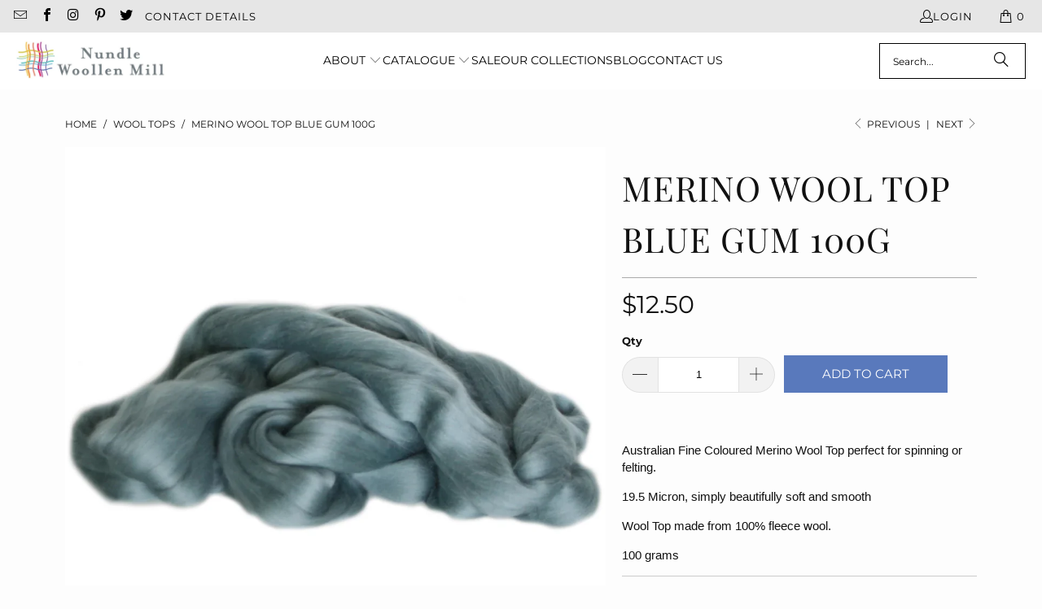

--- FILE ---
content_type: text/html; charset=utf-8
request_url: https://nundle.store/collections/wool-tops/products/merino-wool-top-bluegum-100g
body_size: 26601
content:
<!DOCTYPE html>
<html class="no-js no-touch" lang="en">
  <head>
    <meta charset="utf-8">
    <meta http-equiv="cleartype" content="on">
    <meta name="robots" content="index,follow">

    <!-- Mobile Specific Metas -->
    <meta name="HandheldFriendly" content="True">
    <meta name="MobileOptimized" content="320">
    <meta name="viewport" content="width=device-width,initial-scale=1">
    <meta name="theme-color" content="#fdfdfd">

    
    <title>
      Merino Wool Top Blue Gum 100g - Wool Tops - Nundle Woollen Mill
    </title>

    
      <meta name="description" content="Australian Fine Coloured Merino Wool Tops perfect for spinning or felting. 19.5 Micron, simply beautifully soft and smooth Wool top made from 100% fleece wool 100g"/>
    

    <link rel="preconnect" href="https://fonts.shopifycdn.com" />
    <link rel="preconnect" href="https://cdn.shopify.com" />
    <link rel="preconnect" href="https://cdn.shopifycloud.com" />

    <link rel="dns-prefetch" href="https://v.shopify.com" />
    <link rel="dns-prefetch" href="https://www.youtube.com" />
    <link rel="dns-prefetch" href="https://vimeo.com" />

    <link href="//nundle.store/cdn/shop/t/17/assets/jquery.min.js?v=147293088974801289311759288840" as="script" rel="preload">

    <!-- Stylesheet for Fancybox library -->
    <link rel="stylesheet" href="//nundle.store/cdn/shop/t/17/assets/fancybox.css?v=19278034316635137701759288840" type="text/css" media="all" defer>

    <!-- Stylesheets for Turbo -->
    <link href="//nundle.store/cdn/shop/t/17/assets/styles.css?v=170012479492492804421767046935" rel="stylesheet" type="text/css" media="all" />

    <!-- Icons -->
    
      <link rel="shortcut icon" type="image/x-icon" href="//nundle.store/cdn/shop/files/NWM-favicon-1_180x180.png?v=1709172620">
      <link rel="apple-touch-icon" href="//nundle.store/cdn/shop/files/NWM-favicon-1_180x180.png?v=1709172620"/>
      <link rel="apple-touch-icon" sizes="57x57" href="//nundle.store/cdn/shop/files/NWM-favicon-1_57x57.png?v=1709172620"/>
      <link rel="apple-touch-icon" sizes="60x60" href="//nundle.store/cdn/shop/files/NWM-favicon-1_60x60.png?v=1709172620"/>
      <link rel="apple-touch-icon" sizes="72x72" href="//nundle.store/cdn/shop/files/NWM-favicon-1_72x72.png?v=1709172620"/>
      <link rel="apple-touch-icon" sizes="76x76" href="//nundle.store/cdn/shop/files/NWM-favicon-1_76x76.png?v=1709172620"/>
      <link rel="apple-touch-icon" sizes="114x114" href="//nundle.store/cdn/shop/files/NWM-favicon-1_114x114.png?v=1709172620"/>
      <link rel="apple-touch-icon" sizes="180x180" href="//nundle.store/cdn/shop/files/NWM-favicon-1_180x180.png?v=1709172620"/>
      <link rel="apple-touch-icon" sizes="228x228" href="//nundle.store/cdn/shop/files/NWM-favicon-1_228x228.png?v=1709172620"/>
    
    <link rel="canonical" href="https://nundle.store/products/merino-wool-top-bluegum-100g"/>

    

    
      <script type="text/javascript" src="/services/javascripts/currencies.js" data-no-instant></script>
    

    
      <script src="//nundle.store/cdn/shop/t/17/assets/currencies.js?v=1648699478663843391759288840" defer></script>
    

    
    <script>
      window.PXUTheme = window.PXUTheme || {};
      window.PXUTheme.version = '9.5.1';
      window.PXUTheme.name = 'Turbo';
    </script>
    


    
<template id="price-ui"><span class="price " data-price></span><span class="compare-at-price" data-compare-at-price></span><span class="unit-pricing" data-unit-pricing></span></template>
    <template id="price-ui-badge"><div class="price-ui-badge__sticker price-ui-badge__sticker--">
    <span class="price-ui-badge__sticker-text" data-badge></span>
  </div></template>
    
    <template id="price-ui__price"><span class="money" data-price></span></template>
    <template id="price-ui__price-range"><span class="price-min" data-price-min><span class="money" data-price></span></span> - <span class="price-max" data-price-max><span class="money" data-price></span></span></template>
    <template id="price-ui__unit-pricing"><span class="unit-quantity" data-unit-quantity></span> | <span class="unit-price" data-unit-price><span class="money" data-price></span></span> / <span class="unit-measurement" data-unit-measurement></span></template>
    <template id="price-ui-badge__percent-savings-range">Save up to <span data-price-percent></span>%</template>
    <template id="price-ui-badge__percent-savings">Save <span data-price-percent></span>%</template>
    <template id="price-ui-badge__price-savings-range">Save up to <span class="money" data-price></span></template>
    <template id="price-ui-badge__price-savings">Save <span class="money" data-price></span></template>
    <template id="price-ui-badge__on-sale">Sale</template>
    <template id="price-ui-badge__sold-out">Sold out</template>
    <template id="price-ui-badge__in-stock">In stock</template>
    


    <script>
      
window.PXUTheme = window.PXUTheme || {};


window.PXUTheme.theme_settings = {};
window.PXUTheme.currency = {};
window.PXUTheme.routes = window.PXUTheme.routes || {};


window.PXUTheme.theme_settings.display_tos_checkbox = true;
window.PXUTheme.theme_settings.go_to_checkout = true;
window.PXUTheme.theme_settings.cart_action = "ajax";
window.PXUTheme.theme_settings.cart_shipping_calculator = true;


window.PXUTheme.theme_settings.collection_swatches = false;
window.PXUTheme.theme_settings.collection_secondary_image = false;


window.PXUTheme.currency.show_multiple_currencies = false;
window.PXUTheme.currency.shop_currency = "AUD";
window.PXUTheme.currency.default_currency = "AUD";
window.PXUTheme.currency.display_format = "money_format";
window.PXUTheme.currency.money_format = "${{amount}}";
window.PXUTheme.currency.money_format_no_currency = "${{amount}}";
window.PXUTheme.currency.money_format_currency = "${{amount}} AUD";
window.PXUTheme.currency.native_multi_currency = true;
window.PXUTheme.currency.iso_code = "AUD";
window.PXUTheme.currency.symbol = "$";


window.PXUTheme.theme_settings.display_inventory_left = false;
window.PXUTheme.theme_settings.inventory_threshold = 10;
window.PXUTheme.theme_settings.limit_quantity = false;


window.PXUTheme.theme_settings.menu_position = null;


window.PXUTheme.theme_settings.newsletter_popup = true;
window.PXUTheme.theme_settings.newsletter_popup_days = "2";
window.PXUTheme.theme_settings.newsletter_popup_mobile = true;
window.PXUTheme.theme_settings.newsletter_popup_seconds = 8;


window.PXUTheme.theme_settings.pagination_type = "basic_pagination";


window.PXUTheme.theme_settings.enable_shopify_collection_badges = false;
window.PXUTheme.theme_settings.quick_shop_thumbnail_position = "bottom-thumbnails";
window.PXUTheme.theme_settings.product_form_style = "radio";
window.PXUTheme.theme_settings.sale_banner_enabled = true;
window.PXUTheme.theme_settings.display_savings = true;
window.PXUTheme.theme_settings.display_sold_out_price = false;
window.PXUTheme.theme_settings.free_text = "Price TBD";
window.PXUTheme.theme_settings.video_looping = false;
window.PXUTheme.theme_settings.quick_shop_style = "popup";
window.PXUTheme.theme_settings.hover_enabled = true;


window.PXUTheme.routes.cart_url = "/cart";
window.PXUTheme.routes.cart_update_url = "/cart/update";
window.PXUTheme.routes.root_url = "/";
window.PXUTheme.routes.search_url = "/search";
window.PXUTheme.routes.all_products_collection_url = "/collections/all";
window.PXUTheme.routes.product_recommendations_url = "/recommendations/products";
window.PXUTheme.routes.predictive_search_url = "/search/suggest";


window.PXUTheme.theme_settings.image_loading_style = "blur-up";


window.PXUTheme.theme_settings.enable_autocomplete = true;


window.PXUTheme.theme_settings.page_dots_enabled = false;
window.PXUTheme.theme_settings.slideshow_arrow_size = "light";


window.PXUTheme.theme_settings.quick_shop_enabled = true;


window.PXUTheme.theme_settings.enable_back_to_top_button = true;


window.PXUTheme.translation = {};


window.PXUTheme.translation.agree_to_terms_warning = "You must agree with the terms and conditions to checkout.";
window.PXUTheme.translation.one_item_left = "item left";
window.PXUTheme.translation.items_left_text = "items left";
window.PXUTheme.translation.cart_savings_text = "Total Savings";
window.PXUTheme.translation.cart_discount_text = "Discount";
window.PXUTheme.translation.cart_subtotal_text = "Subtotal";
window.PXUTheme.translation.cart_remove_text = "Remove";
window.PXUTheme.translation.cart_free_text = "Free";


window.PXUTheme.translation.newsletter_success_text = "Thank you for joining our mailing list!";


window.PXUTheme.translation.notify_email = "Enter your email address...";
window.PXUTheme.translation.notify_email_value = "Translation missing: en.contact.fields.email";
window.PXUTheme.translation.notify_email_send = "Send";
window.PXUTheme.translation.notify_message_first = "Please notify me when ";
window.PXUTheme.translation.notify_message_last = " becomes available - ";
window.PXUTheme.translation.notify_success_text = "Thanks! We will notify you when this product becomes available!";


window.PXUTheme.translation.add_to_cart = "Add to Cart";
window.PXUTheme.translation.coming_soon_text = "Coming Soon";
window.PXUTheme.translation.sold_out_text = "Sold Out";
window.PXUTheme.translation.sale_text = "Sale";
window.PXUTheme.translation.savings_text = "You Save";
window.PXUTheme.translation.percent_off_text = "% off";
window.PXUTheme.translation.from_text = "from";
window.PXUTheme.translation.new_text = "New";
window.PXUTheme.translation.pre_order_text = "Pre-Order";
window.PXUTheme.translation.unavailable_text = "Unavailable";


window.PXUTheme.translation.all_results = "View all results";
window.PXUTheme.translation.no_results = "Sorry, no results!";


window.PXUTheme.media_queries = {};
window.PXUTheme.media_queries.small = window.matchMedia( "(max-width: 480px)" );
window.PXUTheme.media_queries.medium = window.matchMedia( "(max-width: 798px)" );
window.PXUTheme.media_queries.large = window.matchMedia( "(min-width: 799px)" );
window.PXUTheme.media_queries.larger = window.matchMedia( "(min-width: 960px)" );
window.PXUTheme.media_queries.xlarge = window.matchMedia( "(min-width: 1200px)" );
window.PXUTheme.media_queries.ie10 = window.matchMedia( "all and (-ms-high-contrast: none), (-ms-high-contrast: active)" );
window.PXUTheme.media_queries.tablet = window.matchMedia( "only screen and (min-width: 799px) and (max-width: 1024px)" );
window.PXUTheme.media_queries.mobile_and_tablet = window.matchMedia( "(max-width: 1024px)" );

    </script>

    

    
      <script src="//nundle.store/cdn/shop/t/17/assets/instantclick.min.js?v=20092422000980684151759288840" data-no-instant defer></script>

      <script data-no-instant>
        window.addEventListener('DOMContentLoaded', function() {

          function inIframe() {
            try {
              return window.self !== window.top;
            } catch (e) {
              return true;
            }
          }

          if (!inIframe()){
            InstantClick.on('change', function() {

              $('head script[src*="shopify"]').each(function() {
                var script = document.createElement('script');
                script.type = 'text/javascript';
                script.src = $(this).attr('src');

                $('body').append(script);
              });

              $('body').removeClass('fancybox-active');
              $.fancybox.destroy();

              InstantClick.init();

            });
          }
        });
      </script>
    

    <script>
      
    </script>

    <script>window.performance && window.performance.mark && window.performance.mark('shopify.content_for_header.start');</script><meta id="shopify-digital-wallet" name="shopify-digital-wallet" content="/12691479/digital_wallets/dialog">
<meta name="shopify-checkout-api-token" content="d2c20b08cce2eff5091cb748a096399d">
<meta id="in-context-paypal-metadata" data-shop-id="12691479" data-venmo-supported="false" data-environment="production" data-locale="en_US" data-paypal-v4="true" data-currency="AUD">
<link rel="alternate" type="application/json+oembed" href="https://nundle.store/products/merino-wool-top-bluegum-100g.oembed">
<script async="async" src="/checkouts/internal/preloads.js?locale=en-AU"></script>
<link rel="preconnect" href="https://shop.app" crossorigin="anonymous">
<script async="async" src="https://shop.app/checkouts/internal/preloads.js?locale=en-AU&shop_id=12691479" crossorigin="anonymous"></script>
<script id="apple-pay-shop-capabilities" type="application/json">{"shopId":12691479,"countryCode":"AU","currencyCode":"AUD","merchantCapabilities":["supports3DS"],"merchantId":"gid:\/\/shopify\/Shop\/12691479","merchantName":"Nundle Woollen Mill","requiredBillingContactFields":["postalAddress","email"],"requiredShippingContactFields":["postalAddress","email"],"shippingType":"shipping","supportedNetworks":["visa","masterCard"],"total":{"type":"pending","label":"Nundle Woollen Mill","amount":"1.00"},"shopifyPaymentsEnabled":true,"supportsSubscriptions":true}</script>
<script id="shopify-features" type="application/json">{"accessToken":"d2c20b08cce2eff5091cb748a096399d","betas":["rich-media-storefront-analytics"],"domain":"nundle.store","predictiveSearch":true,"shopId":12691479,"locale":"en"}</script>
<script>var Shopify = Shopify || {};
Shopify.shop = "nundle-woollen-mill.myshopify.com";
Shopify.locale = "en";
Shopify.currency = {"active":"AUD","rate":"1.0"};
Shopify.country = "AU";
Shopify.theme = {"name":"turbo-seoul","id":147937591484,"schema_name":"Turbo","schema_version":"9.5.1","theme_store_id":null,"role":"main"};
Shopify.theme.handle = "null";
Shopify.theme.style = {"id":null,"handle":null};
Shopify.cdnHost = "nundle.store/cdn";
Shopify.routes = Shopify.routes || {};
Shopify.routes.root = "/";</script>
<script type="module">!function(o){(o.Shopify=o.Shopify||{}).modules=!0}(window);</script>
<script>!function(o){function n(){var o=[];function n(){o.push(Array.prototype.slice.apply(arguments))}return n.q=o,n}var t=o.Shopify=o.Shopify||{};t.loadFeatures=n(),t.autoloadFeatures=n()}(window);</script>
<script>
  window.ShopifyPay = window.ShopifyPay || {};
  window.ShopifyPay.apiHost = "shop.app\/pay";
  window.ShopifyPay.redirectState = null;
</script>
<script id="shop-js-analytics" type="application/json">{"pageType":"product"}</script>
<script defer="defer" async type="module" src="//nundle.store/cdn/shopifycloud/shop-js/modules/v2/client.init-shop-cart-sync_BdyHc3Nr.en.esm.js"></script>
<script defer="defer" async type="module" src="//nundle.store/cdn/shopifycloud/shop-js/modules/v2/chunk.common_Daul8nwZ.esm.js"></script>
<script type="module">
  await import("//nundle.store/cdn/shopifycloud/shop-js/modules/v2/client.init-shop-cart-sync_BdyHc3Nr.en.esm.js");
await import("//nundle.store/cdn/shopifycloud/shop-js/modules/v2/chunk.common_Daul8nwZ.esm.js");

  window.Shopify.SignInWithShop?.initShopCartSync?.({"fedCMEnabled":true,"windoidEnabled":true});

</script>
<script>
  window.Shopify = window.Shopify || {};
  if (!window.Shopify.featureAssets) window.Shopify.featureAssets = {};
  window.Shopify.featureAssets['shop-js'] = {"shop-cart-sync":["modules/v2/client.shop-cart-sync_QYOiDySF.en.esm.js","modules/v2/chunk.common_Daul8nwZ.esm.js"],"init-fed-cm":["modules/v2/client.init-fed-cm_DchLp9rc.en.esm.js","modules/v2/chunk.common_Daul8nwZ.esm.js"],"shop-button":["modules/v2/client.shop-button_OV7bAJc5.en.esm.js","modules/v2/chunk.common_Daul8nwZ.esm.js"],"init-windoid":["modules/v2/client.init-windoid_DwxFKQ8e.en.esm.js","modules/v2/chunk.common_Daul8nwZ.esm.js"],"shop-cash-offers":["modules/v2/client.shop-cash-offers_DWtL6Bq3.en.esm.js","modules/v2/chunk.common_Daul8nwZ.esm.js","modules/v2/chunk.modal_CQq8HTM6.esm.js"],"shop-toast-manager":["modules/v2/client.shop-toast-manager_CX9r1SjA.en.esm.js","modules/v2/chunk.common_Daul8nwZ.esm.js"],"init-shop-email-lookup-coordinator":["modules/v2/client.init-shop-email-lookup-coordinator_UhKnw74l.en.esm.js","modules/v2/chunk.common_Daul8nwZ.esm.js"],"pay-button":["modules/v2/client.pay-button_DzxNnLDY.en.esm.js","modules/v2/chunk.common_Daul8nwZ.esm.js"],"avatar":["modules/v2/client.avatar_BTnouDA3.en.esm.js"],"init-shop-cart-sync":["modules/v2/client.init-shop-cart-sync_BdyHc3Nr.en.esm.js","modules/v2/chunk.common_Daul8nwZ.esm.js"],"shop-login-button":["modules/v2/client.shop-login-button_D8B466_1.en.esm.js","modules/v2/chunk.common_Daul8nwZ.esm.js","modules/v2/chunk.modal_CQq8HTM6.esm.js"],"init-customer-accounts-sign-up":["modules/v2/client.init-customer-accounts-sign-up_C8fpPm4i.en.esm.js","modules/v2/client.shop-login-button_D8B466_1.en.esm.js","modules/v2/chunk.common_Daul8nwZ.esm.js","modules/v2/chunk.modal_CQq8HTM6.esm.js"],"init-shop-for-new-customer-accounts":["modules/v2/client.init-shop-for-new-customer-accounts_CVTO0Ztu.en.esm.js","modules/v2/client.shop-login-button_D8B466_1.en.esm.js","modules/v2/chunk.common_Daul8nwZ.esm.js","modules/v2/chunk.modal_CQq8HTM6.esm.js"],"init-customer-accounts":["modules/v2/client.init-customer-accounts_dRgKMfrE.en.esm.js","modules/v2/client.shop-login-button_D8B466_1.en.esm.js","modules/v2/chunk.common_Daul8nwZ.esm.js","modules/v2/chunk.modal_CQq8HTM6.esm.js"],"shop-follow-button":["modules/v2/client.shop-follow-button_CkZpjEct.en.esm.js","modules/v2/chunk.common_Daul8nwZ.esm.js","modules/v2/chunk.modal_CQq8HTM6.esm.js"],"lead-capture":["modules/v2/client.lead-capture_BntHBhfp.en.esm.js","modules/v2/chunk.common_Daul8nwZ.esm.js","modules/v2/chunk.modal_CQq8HTM6.esm.js"],"checkout-modal":["modules/v2/client.checkout-modal_CfxcYbTm.en.esm.js","modules/v2/chunk.common_Daul8nwZ.esm.js","modules/v2/chunk.modal_CQq8HTM6.esm.js"],"shop-login":["modules/v2/client.shop-login_Da4GZ2H6.en.esm.js","modules/v2/chunk.common_Daul8nwZ.esm.js","modules/v2/chunk.modal_CQq8HTM6.esm.js"],"payment-terms":["modules/v2/client.payment-terms_MV4M3zvL.en.esm.js","modules/v2/chunk.common_Daul8nwZ.esm.js","modules/v2/chunk.modal_CQq8HTM6.esm.js"]};
</script>
<script id="__st">var __st={"a":12691479,"offset":39600,"reqid":"aad303eb-f7ef-49d5-bcc6-2990ae285c00-1769022574","pageurl":"nundle.store\/collections\/wool-tops\/products\/merino-wool-top-bluegum-100g","u":"9fe06cfb6a31","p":"product","rtyp":"product","rid":7461172707516};</script>
<script>window.ShopifyPaypalV4VisibilityTracking = true;</script>
<script id="captcha-bootstrap">!function(){'use strict';const t='contact',e='account',n='new_comment',o=[[t,t],['blogs',n],['comments',n],[t,'customer']],c=[[e,'customer_login'],[e,'guest_login'],[e,'recover_customer_password'],[e,'create_customer']],r=t=>t.map((([t,e])=>`form[action*='/${t}']:not([data-nocaptcha='true']) input[name='form_type'][value='${e}']`)).join(','),a=t=>()=>t?[...document.querySelectorAll(t)].map((t=>t.form)):[];function s(){const t=[...o],e=r(t);return a(e)}const i='password',u='form_key',d=['recaptcha-v3-token','g-recaptcha-response','h-captcha-response',i],f=()=>{try{return window.sessionStorage}catch{return}},m='__shopify_v',_=t=>t.elements[u];function p(t,e,n=!1){try{const o=window.sessionStorage,c=JSON.parse(o.getItem(e)),{data:r}=function(t){const{data:e,action:n}=t;return t[m]||n?{data:e,action:n}:{data:t,action:n}}(c);for(const[e,n]of Object.entries(r))t.elements[e]&&(t.elements[e].value=n);n&&o.removeItem(e)}catch(o){console.error('form repopulation failed',{error:o})}}const l='form_type',E='cptcha';function T(t){t.dataset[E]=!0}const w=window,h=w.document,L='Shopify',v='ce_forms',y='captcha';let A=!1;((t,e)=>{const n=(g='f06e6c50-85a8-45c8-87d0-21a2b65856fe',I='https://cdn.shopify.com/shopifycloud/storefront-forms-hcaptcha/ce_storefront_forms_captcha_hcaptcha.v1.5.2.iife.js',D={infoText:'Protected by hCaptcha',privacyText:'Privacy',termsText:'Terms'},(t,e,n)=>{const o=w[L][v],c=o.bindForm;if(c)return c(t,g,e,D).then(n);var r;o.q.push([[t,g,e,D],n]),r=I,A||(h.body.append(Object.assign(h.createElement('script'),{id:'captcha-provider',async:!0,src:r})),A=!0)});var g,I,D;w[L]=w[L]||{},w[L][v]=w[L][v]||{},w[L][v].q=[],w[L][y]=w[L][y]||{},w[L][y].protect=function(t,e){n(t,void 0,e),T(t)},Object.freeze(w[L][y]),function(t,e,n,w,h,L){const[v,y,A,g]=function(t,e,n){const i=e?o:[],u=t?c:[],d=[...i,...u],f=r(d),m=r(i),_=r(d.filter((([t,e])=>n.includes(e))));return[a(f),a(m),a(_),s()]}(w,h,L),I=t=>{const e=t.target;return e instanceof HTMLFormElement?e:e&&e.form},D=t=>v().includes(t);t.addEventListener('submit',(t=>{const e=I(t);if(!e)return;const n=D(e)&&!e.dataset.hcaptchaBound&&!e.dataset.recaptchaBound,o=_(e),c=g().includes(e)&&(!o||!o.value);(n||c)&&t.preventDefault(),c&&!n&&(function(t){try{if(!f())return;!function(t){const e=f();if(!e)return;const n=_(t);if(!n)return;const o=n.value;o&&e.removeItem(o)}(t);const e=Array.from(Array(32),(()=>Math.random().toString(36)[2])).join('');!function(t,e){_(t)||t.append(Object.assign(document.createElement('input'),{type:'hidden',name:u})),t.elements[u].value=e}(t,e),function(t,e){const n=f();if(!n)return;const o=[...t.querySelectorAll(`input[type='${i}']`)].map((({name:t})=>t)),c=[...d,...o],r={};for(const[a,s]of new FormData(t).entries())c.includes(a)||(r[a]=s);n.setItem(e,JSON.stringify({[m]:1,action:t.action,data:r}))}(t,e)}catch(e){console.error('failed to persist form',e)}}(e),e.submit())}));const S=(t,e)=>{t&&!t.dataset[E]&&(n(t,e.some((e=>e===t))),T(t))};for(const o of['focusin','change'])t.addEventListener(o,(t=>{const e=I(t);D(e)&&S(e,y())}));const B=e.get('form_key'),M=e.get(l),P=B&&M;t.addEventListener('DOMContentLoaded',(()=>{const t=y();if(P)for(const e of t)e.elements[l].value===M&&p(e,B);[...new Set([...A(),...v().filter((t=>'true'===t.dataset.shopifyCaptcha))])].forEach((e=>S(e,t)))}))}(h,new URLSearchParams(w.location.search),n,t,e,['guest_login'])})(!0,!0)}();</script>
<script integrity="sha256-4kQ18oKyAcykRKYeNunJcIwy7WH5gtpwJnB7kiuLZ1E=" data-source-attribution="shopify.loadfeatures" defer="defer" src="//nundle.store/cdn/shopifycloud/storefront/assets/storefront/load_feature-a0a9edcb.js" crossorigin="anonymous"></script>
<script crossorigin="anonymous" defer="defer" src="//nundle.store/cdn/shopifycloud/storefront/assets/shopify_pay/storefront-65b4c6d7.js?v=20250812"></script>
<script data-source-attribution="shopify.dynamic_checkout.dynamic.init">var Shopify=Shopify||{};Shopify.PaymentButton=Shopify.PaymentButton||{isStorefrontPortableWallets:!0,init:function(){window.Shopify.PaymentButton.init=function(){};var t=document.createElement("script");t.src="https://nundle.store/cdn/shopifycloud/portable-wallets/latest/portable-wallets.en.js",t.type="module",document.head.appendChild(t)}};
</script>
<script data-source-attribution="shopify.dynamic_checkout.buyer_consent">
  function portableWalletsHideBuyerConsent(e){var t=document.getElementById("shopify-buyer-consent"),n=document.getElementById("shopify-subscription-policy-button");t&&n&&(t.classList.add("hidden"),t.setAttribute("aria-hidden","true"),n.removeEventListener("click",e))}function portableWalletsShowBuyerConsent(e){var t=document.getElementById("shopify-buyer-consent"),n=document.getElementById("shopify-subscription-policy-button");t&&n&&(t.classList.remove("hidden"),t.removeAttribute("aria-hidden"),n.addEventListener("click",e))}window.Shopify?.PaymentButton&&(window.Shopify.PaymentButton.hideBuyerConsent=portableWalletsHideBuyerConsent,window.Shopify.PaymentButton.showBuyerConsent=portableWalletsShowBuyerConsent);
</script>
<script data-source-attribution="shopify.dynamic_checkout.cart.bootstrap">document.addEventListener("DOMContentLoaded",(function(){function t(){return document.querySelector("shopify-accelerated-checkout-cart, shopify-accelerated-checkout")}if(t())Shopify.PaymentButton.init();else{new MutationObserver((function(e,n){t()&&(Shopify.PaymentButton.init(),n.disconnect())})).observe(document.body,{childList:!0,subtree:!0})}}));
</script>
<link id="shopify-accelerated-checkout-styles" rel="stylesheet" media="screen" href="https://nundle.store/cdn/shopifycloud/portable-wallets/latest/accelerated-checkout-backwards-compat.css" crossorigin="anonymous">
<style id="shopify-accelerated-checkout-cart">
        #shopify-buyer-consent {
  margin-top: 1em;
  display: inline-block;
  width: 100%;
}

#shopify-buyer-consent.hidden {
  display: none;
}

#shopify-subscription-policy-button {
  background: none;
  border: none;
  padding: 0;
  text-decoration: underline;
  font-size: inherit;
  cursor: pointer;
}

#shopify-subscription-policy-button::before {
  box-shadow: none;
}

      </style>

<script>window.performance && window.performance.mark && window.performance.mark('shopify.content_for_header.end');</script>

    

<meta name="author" content="Nundle Woollen Mill">
<meta property="og:url" content="https://nundle.store/products/merino-wool-top-bluegum-100g">
<meta property="og:site_name" content="Nundle Woollen Mill">




  <meta property="og:type" content="product">
  <meta property="og:title" content="Merino Wool Top Blue Gum 100g">
  
    
      <meta property="og:image" content="https://nundle.store/cdn/shop/products/Merino-WoolTop_Blue-Gum_600x.jpg?v=1648069180">
      <meta property="og:image:secure_url" content="https://nundle.store/cdn/shop/products/Merino-WoolTop_Blue-Gum_600x.jpg?v=1648069180">
      
      <meta property="og:image:width" content="1000">
      <meta property="og:image:height" content="1000">
    
  
  <meta property="product:price:amount" content="12.50">
  <meta property="product:price:currency" content="AUD">



  <meta property="og:description" content="Australian Fine Coloured Merino Wool Tops perfect for spinning or felting. 19.5 Micron, simply beautifully soft and smooth Wool top made from 100% fleece wool 100g">




  <meta name="twitter:site" content="@https://x.com/nundlewoolmill">

<meta name="twitter:card" content="summary">

  <meta name="twitter:title" content="Merino Wool Top Blue Gum 100g">
  <meta name="twitter:description" content="Australian Fine Coloured Merino Wool Top perfect for spinning or felting. 
19.5 Micron, simply beautifully soft and smooth
Wool Top made from 100% fleece wool. 
100 grams">
  <meta name="twitter:image" content="https://nundle.store/cdn/shop/products/Merino-WoolTop_Blue-Gum_240x.jpg?v=1648069180">
  <meta name="twitter:image:width" content="240">
  <meta name="twitter:image:height" content="240">
  <meta name="twitter:image:alt" content="Merino Wool Top Blue Gum 100g">



    <link rel="prev" href="/collections/wool-tops/products/merino-wool-top-blue-100g">
    <link rel="next" href="/collections/wool-tops/products/merino-wool-top-blue-violet-100g">
  <!-- BEGIN app block: shopify://apps/avada-seo-suite/blocks/avada-seo/15507c6e-1aa3-45d3-b698-7e175e033440 --><script>
  window.AVADA_SEO_ENABLED = true;
</script><!-- BEGIN app snippet: avada-broken-link-manager --><!-- END app snippet --><!-- BEGIN app snippet: avada-seo-site --><!-- END app snippet --><!-- BEGIN app snippet: avada-robot-onpage --><!-- Avada SEO Robot Onpage -->












<!-- END app snippet --><!-- BEGIN app snippet: avada-frequently-asked-questions -->







<!-- END app snippet --><!-- BEGIN app snippet: avada-custom-css --> <!-- BEGIN Avada SEO custom CSS END -->


<!-- END Avada SEO custom CSS END -->
<!-- END app snippet --><!-- BEGIN app snippet: avada-loading --><style>
  @keyframes avada-rotate {
    0% { transform: rotate(0); }
    100% { transform: rotate(360deg); }
  }

  @keyframes avada-fade-out {
    0% { opacity: 1; visibility: visible; }
    100% { opacity: 0; visibility: hidden; }
  }

  .Avada-LoadingScreen {
    display: none;
    width: 100%;
    height: 100vh;
    top: 0;
    position: fixed;
    z-index: 9999;
    display: flex;
    align-items: center;
    justify-content: center;
  
    background-image: url();
    background-position: center;
    background-size: cover;
    background-repeat: no-repeat;
  
  }

  .Avada-LoadingScreen svg {
    animation: avada-rotate 1s linear infinite;
    width: px;
    height: px;
  }
</style>
<script>
  const themeId = Shopify.theme.id;
  const loadingSettingsValue = null;
  const loadingType = loadingSettingsValue?.loadingType;
  function renderLoading() {
    new MutationObserver((mutations, observer) => {
      if (document.body) {
        observer.disconnect();
        const loadingDiv = document.createElement('div');
        loadingDiv.className = 'Avada-LoadingScreen';
        if(loadingType === 'custom_logo' || loadingType === 'favicon_logo') {
          const srcLoadingImage = loadingSettingsValue?.customLogoThemeIds[themeId] || '';
          if(srcLoadingImage) {
            loadingDiv.innerHTML = `
            <img alt="Avada logo"  height="600px" loading="eager" fetchpriority="high"
              src="${srcLoadingImage}&width=600"
              width="600px" />
              `
          }
        }
        if(loadingType === 'circle') {
          loadingDiv.innerHTML = `
        <svg viewBox="0 0 40 40" fill="none" xmlns="http://www.w3.org/2000/svg">
          <path d="M20 3.75C11.0254 3.75 3.75 11.0254 3.75 20C3.75 21.0355 2.91053 21.875 1.875 21.875C0.839475 21.875 0 21.0355 0 20C0 8.9543 8.9543 0 20 0C31.0457 0 40 8.9543 40 20C40 31.0457 31.0457 40 20 40C18.9645 40 18.125 39.1605 18.125 38.125C18.125 37.0895 18.9645 36.25 20 36.25C28.9748 36.25 36.25 28.9748 36.25 20C36.25 11.0254 28.9748 3.75 20 3.75Z" fill=""/>
        </svg>
      `;
        }

        document.body.insertBefore(loadingDiv, document.body.firstChild || null);
        const e = '';
        const t = '';
        const o = 'first' === t;
        const a = sessionStorage.getItem('isShowLoadingAvada');
        const n = document.querySelector('.Avada-LoadingScreen');
        if (a && o) return (n.style.display = 'none');
        n.style.display = 'flex';
        const i = document.body;
        i.style.overflow = 'hidden';
        const l = () => {
          i.style.overflow = 'auto';
          n.style.animation = 'avada-fade-out 1s ease-out forwards';
          setTimeout(() => {
            n.style.display = 'none';
          }, 1000);
        };
        if ((o && !a && sessionStorage.setItem('isShowLoadingAvada', true), 'duration_auto' === e)) {
          window.onload = function() {
            l();
          };
          return;
        }
        setTimeout(() => {
          l();
        }, 1000 * e);
      }
    }).observe(document.documentElement, { childList: true, subtree: true });
  };
  function isNullish(value) {
    return value === null || value === undefined;
  }
  const themeIds = '';
  const themeIdsArray = themeIds ? themeIds.split(',') : [];

  if(!isNullish(themeIds) && themeIdsArray.includes(themeId.toString()) && loadingSettingsValue?.enabled) {
    renderLoading();
  }

  if(isNullish(loadingSettingsValue?.themeIds) && loadingSettingsValue?.enabled) {
    renderLoading();
  }
</script>
<!-- END app snippet --><!-- BEGIN app snippet: avada-seo-social-post --><!-- END app snippet -->
<!-- END app block --><link href="https://monorail-edge.shopifysvc.com" rel="dns-prefetch">
<script>(function(){if ("sendBeacon" in navigator && "performance" in window) {try {var session_token_from_headers = performance.getEntriesByType('navigation')[0].serverTiming.find(x => x.name == '_s').description;} catch {var session_token_from_headers = undefined;}var session_cookie_matches = document.cookie.match(/_shopify_s=([^;]*)/);var session_token_from_cookie = session_cookie_matches && session_cookie_matches.length === 2 ? session_cookie_matches[1] : "";var session_token = session_token_from_headers || session_token_from_cookie || "";function handle_abandonment_event(e) {var entries = performance.getEntries().filter(function(entry) {return /monorail-edge.shopifysvc.com/.test(entry.name);});if (!window.abandonment_tracked && entries.length === 0) {window.abandonment_tracked = true;var currentMs = Date.now();var navigation_start = performance.timing.navigationStart;var payload = {shop_id: 12691479,url: window.location.href,navigation_start,duration: currentMs - navigation_start,session_token,page_type: "product"};window.navigator.sendBeacon("https://monorail-edge.shopifysvc.com/v1/produce", JSON.stringify({schema_id: "online_store_buyer_site_abandonment/1.1",payload: payload,metadata: {event_created_at_ms: currentMs,event_sent_at_ms: currentMs}}));}}window.addEventListener('pagehide', handle_abandonment_event);}}());</script>
<script id="web-pixels-manager-setup">(function e(e,d,r,n,o){if(void 0===o&&(o={}),!Boolean(null===(a=null===(i=window.Shopify)||void 0===i?void 0:i.analytics)||void 0===a?void 0:a.replayQueue)){var i,a;window.Shopify=window.Shopify||{};var t=window.Shopify;t.analytics=t.analytics||{};var s=t.analytics;s.replayQueue=[],s.publish=function(e,d,r){return s.replayQueue.push([e,d,r]),!0};try{self.performance.mark("wpm:start")}catch(e){}var l=function(){var e={modern:/Edge?\/(1{2}[4-9]|1[2-9]\d|[2-9]\d{2}|\d{4,})\.\d+(\.\d+|)|Firefox\/(1{2}[4-9]|1[2-9]\d|[2-9]\d{2}|\d{4,})\.\d+(\.\d+|)|Chrom(ium|e)\/(9{2}|\d{3,})\.\d+(\.\d+|)|(Maci|X1{2}).+ Version\/(15\.\d+|(1[6-9]|[2-9]\d|\d{3,})\.\d+)([,.]\d+|)( \(\w+\)|)( Mobile\/\w+|) Safari\/|Chrome.+OPR\/(9{2}|\d{3,})\.\d+\.\d+|(CPU[ +]OS|iPhone[ +]OS|CPU[ +]iPhone|CPU IPhone OS|CPU iPad OS)[ +]+(15[._]\d+|(1[6-9]|[2-9]\d|\d{3,})[._]\d+)([._]\d+|)|Android:?[ /-](13[3-9]|1[4-9]\d|[2-9]\d{2}|\d{4,})(\.\d+|)(\.\d+|)|Android.+Firefox\/(13[5-9]|1[4-9]\d|[2-9]\d{2}|\d{4,})\.\d+(\.\d+|)|Android.+Chrom(ium|e)\/(13[3-9]|1[4-9]\d|[2-9]\d{2}|\d{4,})\.\d+(\.\d+|)|SamsungBrowser\/([2-9]\d|\d{3,})\.\d+/,legacy:/Edge?\/(1[6-9]|[2-9]\d|\d{3,})\.\d+(\.\d+|)|Firefox\/(5[4-9]|[6-9]\d|\d{3,})\.\d+(\.\d+|)|Chrom(ium|e)\/(5[1-9]|[6-9]\d|\d{3,})\.\d+(\.\d+|)([\d.]+$|.*Safari\/(?![\d.]+ Edge\/[\d.]+$))|(Maci|X1{2}).+ Version\/(10\.\d+|(1[1-9]|[2-9]\d|\d{3,})\.\d+)([,.]\d+|)( \(\w+\)|)( Mobile\/\w+|) Safari\/|Chrome.+OPR\/(3[89]|[4-9]\d|\d{3,})\.\d+\.\d+|(CPU[ +]OS|iPhone[ +]OS|CPU[ +]iPhone|CPU IPhone OS|CPU iPad OS)[ +]+(10[._]\d+|(1[1-9]|[2-9]\d|\d{3,})[._]\d+)([._]\d+|)|Android:?[ /-](13[3-9]|1[4-9]\d|[2-9]\d{2}|\d{4,})(\.\d+|)(\.\d+|)|Mobile Safari.+OPR\/([89]\d|\d{3,})\.\d+\.\d+|Android.+Firefox\/(13[5-9]|1[4-9]\d|[2-9]\d{2}|\d{4,})\.\d+(\.\d+|)|Android.+Chrom(ium|e)\/(13[3-9]|1[4-9]\d|[2-9]\d{2}|\d{4,})\.\d+(\.\d+|)|Android.+(UC? ?Browser|UCWEB|U3)[ /]?(15\.([5-9]|\d{2,})|(1[6-9]|[2-9]\d|\d{3,})\.\d+)\.\d+|SamsungBrowser\/(5\.\d+|([6-9]|\d{2,})\.\d+)|Android.+MQ{2}Browser\/(14(\.(9|\d{2,})|)|(1[5-9]|[2-9]\d|\d{3,})(\.\d+|))(\.\d+|)|K[Aa][Ii]OS\/(3\.\d+|([4-9]|\d{2,})\.\d+)(\.\d+|)/},d=e.modern,r=e.legacy,n=navigator.userAgent;return n.match(d)?"modern":n.match(r)?"legacy":"unknown"}(),u="modern"===l?"modern":"legacy",c=(null!=n?n:{modern:"",legacy:""})[u],f=function(e){return[e.baseUrl,"/wpm","/b",e.hashVersion,"modern"===e.buildTarget?"m":"l",".js"].join("")}({baseUrl:d,hashVersion:r,buildTarget:u}),m=function(e){var d=e.version,r=e.bundleTarget,n=e.surface,o=e.pageUrl,i=e.monorailEndpoint;return{emit:function(e){var a=e.status,t=e.errorMsg,s=(new Date).getTime(),l=JSON.stringify({metadata:{event_sent_at_ms:s},events:[{schema_id:"web_pixels_manager_load/3.1",payload:{version:d,bundle_target:r,page_url:o,status:a,surface:n,error_msg:t},metadata:{event_created_at_ms:s}}]});if(!i)return console&&console.warn&&console.warn("[Web Pixels Manager] No Monorail endpoint provided, skipping logging."),!1;try{return self.navigator.sendBeacon.bind(self.navigator)(i,l)}catch(e){}var u=new XMLHttpRequest;try{return u.open("POST",i,!0),u.setRequestHeader("Content-Type","text/plain"),u.send(l),!0}catch(e){return console&&console.warn&&console.warn("[Web Pixels Manager] Got an unhandled error while logging to Monorail."),!1}}}}({version:r,bundleTarget:l,surface:e.surface,pageUrl:self.location.href,monorailEndpoint:e.monorailEndpoint});try{o.browserTarget=l,function(e){var d=e.src,r=e.async,n=void 0===r||r,o=e.onload,i=e.onerror,a=e.sri,t=e.scriptDataAttributes,s=void 0===t?{}:t,l=document.createElement("script"),u=document.querySelector("head"),c=document.querySelector("body");if(l.async=n,l.src=d,a&&(l.integrity=a,l.crossOrigin="anonymous"),s)for(var f in s)if(Object.prototype.hasOwnProperty.call(s,f))try{l.dataset[f]=s[f]}catch(e){}if(o&&l.addEventListener("load",o),i&&l.addEventListener("error",i),u)u.appendChild(l);else{if(!c)throw new Error("Did not find a head or body element to append the script");c.appendChild(l)}}({src:f,async:!0,onload:function(){if(!function(){var e,d;return Boolean(null===(d=null===(e=window.Shopify)||void 0===e?void 0:e.analytics)||void 0===d?void 0:d.initialized)}()){var d=window.webPixelsManager.init(e)||void 0;if(d){var r=window.Shopify.analytics;r.replayQueue.forEach((function(e){var r=e[0],n=e[1],o=e[2];d.publishCustomEvent(r,n,o)})),r.replayQueue=[],r.publish=d.publishCustomEvent,r.visitor=d.visitor,r.initialized=!0}}},onerror:function(){return m.emit({status:"failed",errorMsg:"".concat(f," has failed to load")})},sri:function(e){var d=/^sha384-[A-Za-z0-9+/=]+$/;return"string"==typeof e&&d.test(e)}(c)?c:"",scriptDataAttributes:o}),m.emit({status:"loading"})}catch(e){m.emit({status:"failed",errorMsg:(null==e?void 0:e.message)||"Unknown error"})}}})({shopId: 12691479,storefrontBaseUrl: "https://nundle.store",extensionsBaseUrl: "https://extensions.shopifycdn.com/cdn/shopifycloud/web-pixels-manager",monorailEndpoint: "https://monorail-edge.shopifysvc.com/unstable/produce_batch",surface: "storefront-renderer",enabledBetaFlags: ["2dca8a86"],webPixelsConfigList: [{"id":"1346535612","configuration":"{\"webPixelName\":\"Judge.me\"}","eventPayloadVersion":"v1","runtimeContext":"STRICT","scriptVersion":"34ad157958823915625854214640f0bf","type":"APP","apiClientId":683015,"privacyPurposes":["ANALYTICS"],"dataSharingAdjustments":{"protectedCustomerApprovalScopes":["read_customer_email","read_customer_name","read_customer_personal_data","read_customer_phone"]}},{"id":"164364476","configuration":"{\"pixel_id\":\"2871556629793758\",\"pixel_type\":\"facebook_pixel\",\"metaapp_system_user_token\":\"-\"}","eventPayloadVersion":"v1","runtimeContext":"OPEN","scriptVersion":"ca16bc87fe92b6042fbaa3acc2fbdaa6","type":"APP","apiClientId":2329312,"privacyPurposes":["ANALYTICS","MARKETING","SALE_OF_DATA"],"dataSharingAdjustments":{"protectedCustomerApprovalScopes":["read_customer_address","read_customer_email","read_customer_name","read_customer_personal_data","read_customer_phone"]}},{"id":"84017340","eventPayloadVersion":"v1","runtimeContext":"LAX","scriptVersion":"1","type":"CUSTOM","privacyPurposes":["ANALYTICS"],"name":"Google Analytics tag (migrated)"},{"id":"shopify-app-pixel","configuration":"{}","eventPayloadVersion":"v1","runtimeContext":"STRICT","scriptVersion":"0450","apiClientId":"shopify-pixel","type":"APP","privacyPurposes":["ANALYTICS","MARKETING"]},{"id":"shopify-custom-pixel","eventPayloadVersion":"v1","runtimeContext":"LAX","scriptVersion":"0450","apiClientId":"shopify-pixel","type":"CUSTOM","privacyPurposes":["ANALYTICS","MARKETING"]}],isMerchantRequest: false,initData: {"shop":{"name":"Nundle Woollen Mill","paymentSettings":{"currencyCode":"AUD"},"myshopifyDomain":"nundle-woollen-mill.myshopify.com","countryCode":"AU","storefrontUrl":"https:\/\/nundle.store"},"customer":null,"cart":null,"checkout":null,"productVariants":[{"price":{"amount":12.5,"currencyCode":"AUD"},"product":{"title":"Merino Wool Top Blue Gum 100g","vendor":"Nundle Woollen Mill","id":"7461172707516","untranslatedTitle":"Merino Wool Top Blue Gum 100g","url":"\/products\/merino-wool-top-bluegum-100g","type":"Wool Top"},"id":"41595100790972","image":{"src":"\/\/nundle.store\/cdn\/shop\/products\/Merino-WoolTop_Blue-Gum.jpg?v=1648069180"},"sku":"NWMCOLWTBGUM100","title":"Default Title","untranslatedTitle":"Default Title"}],"purchasingCompany":null},},"https://nundle.store/cdn","fcfee988w5aeb613cpc8e4bc33m6693e112",{"modern":"","legacy":""},{"shopId":"12691479","storefrontBaseUrl":"https:\/\/nundle.store","extensionBaseUrl":"https:\/\/extensions.shopifycdn.com\/cdn\/shopifycloud\/web-pixels-manager","surface":"storefront-renderer","enabledBetaFlags":"[\"2dca8a86\"]","isMerchantRequest":"false","hashVersion":"fcfee988w5aeb613cpc8e4bc33m6693e112","publish":"custom","events":"[[\"page_viewed\",{}],[\"product_viewed\",{\"productVariant\":{\"price\":{\"amount\":12.5,\"currencyCode\":\"AUD\"},\"product\":{\"title\":\"Merino Wool Top Blue Gum 100g\",\"vendor\":\"Nundle Woollen Mill\",\"id\":\"7461172707516\",\"untranslatedTitle\":\"Merino Wool Top Blue Gum 100g\",\"url\":\"\/products\/merino-wool-top-bluegum-100g\",\"type\":\"Wool Top\"},\"id\":\"41595100790972\",\"image\":{\"src\":\"\/\/nundle.store\/cdn\/shop\/products\/Merino-WoolTop_Blue-Gum.jpg?v=1648069180\"},\"sku\":\"NWMCOLWTBGUM100\",\"title\":\"Default Title\",\"untranslatedTitle\":\"Default Title\"}}]]"});</script><script>
  window.ShopifyAnalytics = window.ShopifyAnalytics || {};
  window.ShopifyAnalytics.meta = window.ShopifyAnalytics.meta || {};
  window.ShopifyAnalytics.meta.currency = 'AUD';
  var meta = {"product":{"id":7461172707516,"gid":"gid:\/\/shopify\/Product\/7461172707516","vendor":"Nundle Woollen Mill","type":"Wool Top","handle":"merino-wool-top-bluegum-100g","variants":[{"id":41595100790972,"price":1250,"name":"Merino Wool Top Blue Gum 100g","public_title":null,"sku":"NWMCOLWTBGUM100"}],"remote":false},"page":{"pageType":"product","resourceType":"product","resourceId":7461172707516,"requestId":"aad303eb-f7ef-49d5-bcc6-2990ae285c00-1769022574"}};
  for (var attr in meta) {
    window.ShopifyAnalytics.meta[attr] = meta[attr];
  }
</script>
<script class="analytics">
  (function () {
    var customDocumentWrite = function(content) {
      var jquery = null;

      if (window.jQuery) {
        jquery = window.jQuery;
      } else if (window.Checkout && window.Checkout.$) {
        jquery = window.Checkout.$;
      }

      if (jquery) {
        jquery('body').append(content);
      }
    };

    var hasLoggedConversion = function(token) {
      if (token) {
        return document.cookie.indexOf('loggedConversion=' + token) !== -1;
      }
      return false;
    }

    var setCookieIfConversion = function(token) {
      if (token) {
        var twoMonthsFromNow = new Date(Date.now());
        twoMonthsFromNow.setMonth(twoMonthsFromNow.getMonth() + 2);

        document.cookie = 'loggedConversion=' + token + '; expires=' + twoMonthsFromNow;
      }
    }

    var trekkie = window.ShopifyAnalytics.lib = window.trekkie = window.trekkie || [];
    if (trekkie.integrations) {
      return;
    }
    trekkie.methods = [
      'identify',
      'page',
      'ready',
      'track',
      'trackForm',
      'trackLink'
    ];
    trekkie.factory = function(method) {
      return function() {
        var args = Array.prototype.slice.call(arguments);
        args.unshift(method);
        trekkie.push(args);
        return trekkie;
      };
    };
    for (var i = 0; i < trekkie.methods.length; i++) {
      var key = trekkie.methods[i];
      trekkie[key] = trekkie.factory(key);
    }
    trekkie.load = function(config) {
      trekkie.config = config || {};
      trekkie.config.initialDocumentCookie = document.cookie;
      var first = document.getElementsByTagName('script')[0];
      var script = document.createElement('script');
      script.type = 'text/javascript';
      script.onerror = function(e) {
        var scriptFallback = document.createElement('script');
        scriptFallback.type = 'text/javascript';
        scriptFallback.onerror = function(error) {
                var Monorail = {
      produce: function produce(monorailDomain, schemaId, payload) {
        var currentMs = new Date().getTime();
        var event = {
          schema_id: schemaId,
          payload: payload,
          metadata: {
            event_created_at_ms: currentMs,
            event_sent_at_ms: currentMs
          }
        };
        return Monorail.sendRequest("https://" + monorailDomain + "/v1/produce", JSON.stringify(event));
      },
      sendRequest: function sendRequest(endpointUrl, payload) {
        // Try the sendBeacon API
        if (window && window.navigator && typeof window.navigator.sendBeacon === 'function' && typeof window.Blob === 'function' && !Monorail.isIos12()) {
          var blobData = new window.Blob([payload], {
            type: 'text/plain'
          });

          if (window.navigator.sendBeacon(endpointUrl, blobData)) {
            return true;
          } // sendBeacon was not successful

        } // XHR beacon

        var xhr = new XMLHttpRequest();

        try {
          xhr.open('POST', endpointUrl);
          xhr.setRequestHeader('Content-Type', 'text/plain');
          xhr.send(payload);
        } catch (e) {
          console.log(e);
        }

        return false;
      },
      isIos12: function isIos12() {
        return window.navigator.userAgent.lastIndexOf('iPhone; CPU iPhone OS 12_') !== -1 || window.navigator.userAgent.lastIndexOf('iPad; CPU OS 12_') !== -1;
      }
    };
    Monorail.produce('monorail-edge.shopifysvc.com',
      'trekkie_storefront_load_errors/1.1',
      {shop_id: 12691479,
      theme_id: 147937591484,
      app_name: "storefront",
      context_url: window.location.href,
      source_url: "//nundle.store/cdn/s/trekkie.storefront.cd680fe47e6c39ca5d5df5f0a32d569bc48c0f27.min.js"});

        };
        scriptFallback.async = true;
        scriptFallback.src = '//nundle.store/cdn/s/trekkie.storefront.cd680fe47e6c39ca5d5df5f0a32d569bc48c0f27.min.js';
        first.parentNode.insertBefore(scriptFallback, first);
      };
      script.async = true;
      script.src = '//nundle.store/cdn/s/trekkie.storefront.cd680fe47e6c39ca5d5df5f0a32d569bc48c0f27.min.js';
      first.parentNode.insertBefore(script, first);
    };
    trekkie.load(
      {"Trekkie":{"appName":"storefront","development":false,"defaultAttributes":{"shopId":12691479,"isMerchantRequest":null,"themeId":147937591484,"themeCityHash":"9415512537737138388","contentLanguage":"en","currency":"AUD","eventMetadataId":"f657c1d1-5a37-4639-bdb1-10aad3dc0807"},"isServerSideCookieWritingEnabled":true,"monorailRegion":"shop_domain","enabledBetaFlags":["65f19447"]},"Session Attribution":{},"S2S":{"facebookCapiEnabled":true,"source":"trekkie-storefront-renderer","apiClientId":580111}}
    );

    var loaded = false;
    trekkie.ready(function() {
      if (loaded) return;
      loaded = true;

      window.ShopifyAnalytics.lib = window.trekkie;

      var originalDocumentWrite = document.write;
      document.write = customDocumentWrite;
      try { window.ShopifyAnalytics.merchantGoogleAnalytics.call(this); } catch(error) {};
      document.write = originalDocumentWrite;

      window.ShopifyAnalytics.lib.page(null,{"pageType":"product","resourceType":"product","resourceId":7461172707516,"requestId":"aad303eb-f7ef-49d5-bcc6-2990ae285c00-1769022574","shopifyEmitted":true});

      var match = window.location.pathname.match(/checkouts\/(.+)\/(thank_you|post_purchase)/)
      var token = match? match[1]: undefined;
      if (!hasLoggedConversion(token)) {
        setCookieIfConversion(token);
        window.ShopifyAnalytics.lib.track("Viewed Product",{"currency":"AUD","variantId":41595100790972,"productId":7461172707516,"productGid":"gid:\/\/shopify\/Product\/7461172707516","name":"Merino Wool Top Blue Gum 100g","price":"12.50","sku":"NWMCOLWTBGUM100","brand":"Nundle Woollen Mill","variant":null,"category":"Wool Top","nonInteraction":true,"remote":false},undefined,undefined,{"shopifyEmitted":true});
      window.ShopifyAnalytics.lib.track("monorail:\/\/trekkie_storefront_viewed_product\/1.1",{"currency":"AUD","variantId":41595100790972,"productId":7461172707516,"productGid":"gid:\/\/shopify\/Product\/7461172707516","name":"Merino Wool Top Blue Gum 100g","price":"12.50","sku":"NWMCOLWTBGUM100","brand":"Nundle Woollen Mill","variant":null,"category":"Wool Top","nonInteraction":true,"remote":false,"referer":"https:\/\/nundle.store\/collections\/wool-tops\/products\/merino-wool-top-bluegum-100g"});
      }
    });


        var eventsListenerScript = document.createElement('script');
        eventsListenerScript.async = true;
        eventsListenerScript.src = "//nundle.store/cdn/shopifycloud/storefront/assets/shop_events_listener-3da45d37.js";
        document.getElementsByTagName('head')[0].appendChild(eventsListenerScript);

})();</script>
  <script>
  if (!window.ga || (window.ga && typeof window.ga !== 'function')) {
    window.ga = function ga() {
      (window.ga.q = window.ga.q || []).push(arguments);
      if (window.Shopify && window.Shopify.analytics && typeof window.Shopify.analytics.publish === 'function') {
        window.Shopify.analytics.publish("ga_stub_called", {}, {sendTo: "google_osp_migration"});
      }
      console.error("Shopify's Google Analytics stub called with:", Array.from(arguments), "\nSee https://help.shopify.com/manual/promoting-marketing/pixels/pixel-migration#google for more information.");
    };
    if (window.Shopify && window.Shopify.analytics && typeof window.Shopify.analytics.publish === 'function') {
      window.Shopify.analytics.publish("ga_stub_initialized", {}, {sendTo: "google_osp_migration"});
    }
  }
</script>
<script
  defer
  src="https://nundle.store/cdn/shopifycloud/perf-kit/shopify-perf-kit-3.0.4.min.js"
  data-application="storefront-renderer"
  data-shop-id="12691479"
  data-render-region="gcp-us-central1"
  data-page-type="product"
  data-theme-instance-id="147937591484"
  data-theme-name="Turbo"
  data-theme-version="9.5.1"
  data-monorail-region="shop_domain"
  data-resource-timing-sampling-rate="10"
  data-shs="true"
  data-shs-beacon="true"
  data-shs-export-with-fetch="true"
  data-shs-logs-sample-rate="1"
  data-shs-beacon-endpoint="https://nundle.store/api/collect"
></script>
</head>

  

  <noscript>
    <style>
      .product_section .product_form,
      .product_gallery {
        opacity: 1;
      }

      .multi_select,
      form .select {
        display: block !important;
      }

      .image-element__wrap {
        display: none;
      }
    </style>
  </noscript>

  <body class="product"
        data-money-format="${{amount}}"
        data-shop-currency="AUD"
        data-shop-url="https://nundle.store">

  <script>
    document.documentElement.className=document.documentElement.className.replace(/\bno-js\b/,'js');
    if(window.Shopify&&window.Shopify.designMode)document.documentElement.className+=' in-theme-editor';
    if(('ontouchstart' in window)||window.DocumentTouch&&document instanceof DocumentTouch)document.documentElement.className=document.documentElement.className.replace(/\bno-touch\b/,'has-touch');
  </script>

    
    <svg
      class="icon-star-reference"
      aria-hidden="true"
      focusable="false"
      role="presentation"
      xmlns="http://www.w3.org/2000/svg" width="20" height="20" viewBox="3 3 17 17" fill="none"
    >
      <symbol id="icon-star">
        <rect class="icon-star-background" width="20" height="20" fill="currentColor"/>
        <path d="M10 3L12.163 7.60778L17 8.35121L13.5 11.9359L14.326 17L10 14.6078L5.674 17L6.5 11.9359L3 8.35121L7.837 7.60778L10 3Z" stroke="currentColor" stroke-width="2" stroke-linecap="round" stroke-linejoin="round" fill="none"/>
      </symbol>
      <clipPath id="icon-star-clip">
        <path d="M10 3L12.163 7.60778L17 8.35121L13.5 11.9359L14.326 17L10 14.6078L5.674 17L6.5 11.9359L3 8.35121L7.837 7.60778L10 3Z" stroke="currentColor" stroke-width="2" stroke-linecap="round" stroke-linejoin="round"/>
      </clipPath>
    </svg>
    


    <div class="header-group">
      
      <!-- BEGIN sections: header-group -->
<div id="shopify-section-sections--19230345232572__header" class="shopify-section shopify-section-group-header-group shopify-section--header"><script
  type="application/json"
  data-section-type="header"
  data-section-id="sections--19230345232572__header"
>
</script>



<script type="application/ld+json">
  {
    "@context": "http://schema.org",
    "@type": "Organization",
    "name": "Nundle Woollen Mill",
    
      
      "logo": "https://nundle.store/cdn/shop/files/NWM_logo_449x.jpg?v=1759275156",
    
    "sameAs": [
      "",
      "",
      "",
      "",
      "https://www.facebook.com/NundleWoollenMill",
      "",
      "",
      "https://www.instagram.com/nundlewoollenmill/?hl=en",
      "",
      "",
      "",
      "",
      "",
      "https://au.pinterest.com/nundlewoolmill/",
      "",
      "",
      "",
      "",
      "",
      "",
      "",
      "https://x.com/nundlewoolmill",
      "",
      "",
      ""
    ],
    "url": "https://nundle.store"
  }
</script>




<header id="header" class="mobile_nav-fixed--true">
  

  <div class="top-bar">
    <details data-mobile-menu>
      <summary class="mobile_nav dropdown_link" data-mobile-menu-trigger>
        <div data-mobile-menu-icon>
          <span></span>
          <span></span>
          <span></span>
          <span></span>
        </div>

        <span class="mobile-menu-title">Menu</span>
      </summary>
      <div class="mobile-menu-container dropdown" data-nav>
        <ul class="menu" id="mobile_menu">
          
  <template data-nav-parent-template>
    <li class="sublink">
      <a href="#" data-no-instant class="parent-link--true"><div class="mobile-menu-item-title" data-nav-title></div><span class="right icon-down-arrow"></span></a>
      <ul class="mobile-mega-menu" data-meganav-target-container>
      </ul>
    </li>
  </template>
  
    
      <li data-mobile-dropdown-rel="about" class="sublink" data-meganav-mobile-target="about">
        
          <a data-no-instant href="/pages/about-us" class="parent-link--true">
            <div class="mobile-menu-item-title" data-nav-title>About</div>
            <span class="right icon-down-arrow"></span>
          </a>
        
        <ul>
          
            
              <li><a href="https://nundle.store/pages/tours">Guided Tours</a></li>
            
          
            
              <li><a href="https://nundle.store/pages/our-machines">Our Machines</a></li>
            
          
            
              <li><a href="https://nundle.store/pages/awards">Awards</a></li>
            
          
            
              <li><a href="https://nundle.store/pages/product-information">Product Information</a></li>
            
          
            
              <li><a href="https://cdn.shopify.com/s/files/1/1269/1479/files/Shade_Chart.pdf?v=1726795065">Our Shade Chart</a></li>
            
          
        </ul>
      </li>
    
  
    
      <li data-mobile-dropdown-rel="catalogue" data-meganav-mobile-target="catalogue">
        
          <a data-nav-title data-no-instant href="/collections" class="parent-link--true">
            Catalogue
          </a>
        
      </li>
    
  
    
      <li data-mobile-dropdown-rel="sale" data-meganav-mobile-target="sale">
        
          <a data-nav-title data-no-instant href="/collections/sale" class="parent-link--true">
            Sale
          </a>
        
      </li>
    
  
    
      <li data-mobile-dropdown-rel="our-collections" data-meganav-mobile-target="our-collections">
        
          <a data-nav-title data-no-instant href="/collections" class="parent-link--true">
            Our Collections
          </a>
        
      </li>
    
  
    
      <li data-mobile-dropdown-rel="blog" data-meganav-mobile-target="blog">
        
          <a data-nav-title data-no-instant href="/blogs/posts" class="parent-link--true">
            Blog
          </a>
        
      </li>
    
  
    
      <li data-mobile-dropdown-rel="contact-us" data-meganav-mobile-target="contact-us">
        
          <a data-nav-title data-no-instant href="/pages/contact-us" class="parent-link--true">
            Contact us
          </a>
        
      </li>
    
  


          
  <template data-nav-parent-template>
    <li class="sublink">
      <a href="#" data-no-instant class="parent-link--true"><div class="mobile-menu-item-title" data-nav-title></div><span class="right icon-down-arrow"></span></a>
      <ul class="mobile-mega-menu" data-meganav-target-container>
      </ul>
    </li>
  </template>
  


          
  
    <li>
      
        <a data-no-instant href="https://nundle.store/pages/contact-us" class="parent-link--true">
          Contact Details
        </a>
      
    </li>
  



          

          
            
              <li data-no-instant>
                <a href="/account/login" id="customer_login_link">Login</a>
              </li>
            
          

          
        </ul>
      </div>
    </details>

    <a href="/" title="Nundle Woollen Mill" class="mobile_logo logo">
      
        <img
          src="//nundle.store/cdn/shop/files/NWM_logo_410x.jpg?v=1759275156"
          alt="Nundle Woollen Mill"
          style="object-fit: cover; object-position: 50.0% 50.0%;"
        >
      
    </a>

    <div class="top-bar--right">
      
        <a href="/search" class="icon-search dropdown_link" title="Search" data-dropdown-rel="search"></a>
      

      
        <div class="cart-container">
          <a href="/cart" class="icon-bag mini_cart dropdown_link" title="Cart" data-no-instant> <span class="cart_count">0</span></a>
        </div>
      
    </div>
  </div>
</header>





<header
  class="
    
    search-enabled--true
  "
  data-desktop-header
  data-header-feature-image="true"
>
  <div
    class="
      header
      header-fixed--true
      header-background--solid
    "
      data-header-is-absolute=""
  >
    

    <div class="top-bar">
      
        <ul class="social_icons">
  

  

  

   

  
    <li><a href="mailto:sales@nundle.store" title="Email Nundle Woollen Mill" class="icon-email"></a></li>
  

  
    <li><a href="https://www.facebook.com/NundleWoollenMill" title="Nundle Woollen Mill on Facebook" rel="me" target="_blank" class="icon-facebook"></a></li>
  

  

  

  
    <li><a href="https://www.instagram.com/nundlewoollenmill/?hl=en" title="Nundle Woollen Mill on Instagram" rel="me" target="_blank" class="icon-instagram"></a></li>
  

  

  

  

  

  

  
    <li><a href="https://au.pinterest.com/nundlewoolmill/" title="Nundle Woollen Mill on Pinterest" rel="me" target="_blank" class="icon-pinterest"></a></li>
  

  

  

  

  

  

  

  

  
    <li><a href="https://x.com/nundlewoolmill" title="Nundle Woollen Mill on Twitter" rel="me" target="_blank" class="icon-twitter"></a></li>
  

  

  

  
</ul>

      

      <ul class="top-bar__menu menu">
        

        
          
            <li>
              <a href="https://nundle.store/pages/contact-us">Contact Details</a>
            </li>
          
        
      </ul>

      <div class="top-bar--right-menu">
        <ul class="top-bar__menu">
          

          
            <li>
              <a
                href="/account"
                class="
                  top-bar__login-link
                  icon-user
                "
                title="My Account "
              >
                Login
              </a>
            </li>
          
        </ul>

        
          <div class="cart-container">
            <a href="/cart" class="icon-bag mini_cart dropdown_link" data-no-instant>
              <span class="cart_count">0</span>
            </a>

            
              <div class="tos_warning cart_content animated fadeIn">
                <div class="js-empty-cart__message ">
                  <p class="empty_cart">Your Cart is Empty</p>
                </div>

                <form action="/cart"
                      method="post"
                      class="hidden"
                      data-total-discount="0"
                      data-money-format="${{amount}}"
                      data-shop-currency="AUD"
                      data-shop-name="Nundle Woollen Mill"
                      data-cart-form="mini-cart">
                  <a class="cart_content__continue-shopping secondary_button">
                    Continue Shopping
                  </a>

                  <ul class="cart_items js-cart_items">
                  </ul>

                  <ul>
                    <li class="cart_discounts js-cart_discounts sale">
                      
                    </li>

                    <li class="cart_subtotal js-cart_subtotal">
                      <span class="right">
                        <span class="money">
                          


  $0.00


                        </span>
                      </span>

                      <span>Subtotal</span>
                    </li>

                    <li class="cart_savings sale js-cart_savings">
                      
                    </li>

                    <li><p class="cart-message meta">Tax included and shipping calculated at checkout
</p>
                    </li>

                    <li>
                      
                        <textarea id="note" name="note" rows="2" placeholder="Order Notes" data-cart-note></textarea>
                      

                      
                        <p class="tos">
                          <input type="checkbox" class="tos_agree" id="sliding_agree" required />

                          <label class="tos_label">
                            I Agree with the Terms & Conditions
                          </label>

                          
                        </p>
                      

                      

                      
                        <button type="submit" name="checkout" class="global-button global-button--primary add_to_cart" data-minicart-checkout-button><span class="icon-lock"></span>Checkout</button>
                      
                    </li>
                  </ul>
                </form>
              </div>
            
          </div>
        
      </div>
    </div>

    <div class="main-nav__wrapper">
      <div class="main-nav menu-position--inline logo-alignment--left logo-position--left search-enabled--true" data-show-dropdown-on-click>
        

        
        

        

        

        

        
          
            
          <div class="header__logo logo--image">
            <a href="/" title="Nundle Woollen Mill">
              

              
                <img
                  src="//nundle.store/cdn/shop/files/NWM_logo_410x.jpg?v=1759275156"
                  class="primary_logo lazyload"
                  alt="Nundle Woollen Mill"
                  style="object-fit: cover; object-position: 50.0% 50.0%;"
                >
              
            </a>
          </div>
        

            <div class="nav nav--combined center">
              
          

<nav
  class="nav-desktop "
  data-nav
  data-nav-desktop
  aria-label="Translation missing: en.navigation.header.main_nav"
>
  <template data-nav-parent-template>
    <li
      class="
        nav-desktop__tier-1-item
        nav-desktop__tier-1-item--widemenu-parent
      "
      data-nav-desktop-parent
    >
      <details data-nav-desktop-details>
        <summary
          data-href
          class="
            nav-desktop__tier-1-link
            nav-desktop__tier-1-link--parent
          "
          data-nav-desktop-link
          aria-expanded="false"
          
          aria-controls="nav-tier-2-"
          role="button"
        >
          <span data-nav-title></span>
          <span class="icon-down-arrow"></span>
        </summary>
        <div
          class="
            nav-desktop__tier-2
            nav-desktop__tier-2--full-width-menu
          "
          tabindex="-1"
          data-nav-desktop-tier-2
          data-nav-desktop-submenu
          data-nav-desktop-full-width-menu
          data-meganav-target-container
          >
      </details>
    </li>
  </template>
  <ul
    class="nav-desktop__tier-1"
    data-nav-desktop-tier-1
  >
    
      
      

      <li
        class="
          nav-desktop__tier-1-item
          
            
              nav-desktop__tier-1-item--widemenu-parent
            
          
        "
        data-nav-desktop-parent
        data-meganav-desktop-target="about"
      >
        
        <details data-nav-desktop-details>
          <summary data-href="/pages/about-us"
        
          class="
            nav-desktop__tier-1-link
            nav-desktop__tier-1-link--parent
            
          "
          data-nav-desktop-link
          
            aria-expanded="false"
            aria-controls="nav-tier-2-1"
            role="button"
          
        >
          <span data-nav-title>About</span>
          <span class="icon-down-arrow"></span>
        
          </summary>
        

        
          
            <div
          
            id="nav-tier-2-1"
            class="
              nav-desktop__tier-2
              
                
                  nav-desktop__tier-2--full-width-menu
                
              
            "
            tabindex="-1"
            data-nav-desktop-tier-2
            data-nav-desktop-submenu
            data-nav-desktop-full-width-menu
          >
            
              

<ul class="widemenu">
  
    
      <li class="widemenu__item">
        <a href="https://nundle.store/pages/tours" class="widemenu__item-heading widemenu__link">
          Guided Tours
        </a>
      </li>
    
  
    
      <li class="widemenu__item">
        <a href="https://nundle.store/pages/our-machines" class="widemenu__item-heading widemenu__link">
          Our Machines
        </a>
      </li>
    
  
    
      <li class="widemenu__item">
        <a href="https://nundle.store/pages/awards" class="widemenu__item-heading widemenu__link">
          Awards
        </a>
      </li>
    
  
    
      <li class="widemenu__item">
        <a href="https://nundle.store/pages/product-information" class="widemenu__item-heading widemenu__link">
          Product Information
        </a>
      </li>
    
  
    
      <li class="widemenu__item">
        <a href="https://cdn.shopify.com/s/files/1/1269/1479/files/Shade_Chart.pdf?v=1726795065" class="widemenu__item-heading widemenu__link">
          Our Shade Chart
        </a>
      </li>
    
  
</ul>

            
          
            </div>
          
        </details>
        
      </li>
    
      
      

      <li
        class="
          nav-desktop__tier-1-item
          
        "
        
        data-meganav-desktop-target="catalogue"
      >
        
          <a href="/collections"
        
          class="
            nav-desktop__tier-1-link
            
            
          "
          data-nav-desktop-link
          
        >
          <span data-nav-title>Catalogue</span>
          
        
          </a>
        

        
      </li>
    
      
      

      <li
        class="
          nav-desktop__tier-1-item
          
        "
        
        data-meganav-desktop-target="sale"
      >
        
          <a href="/collections/sale"
        
          class="
            nav-desktop__tier-1-link
            
            
          "
          data-nav-desktop-link
          
        >
          <span data-nav-title>Sale</span>
          
        
          </a>
        

        
      </li>
    
      
      

      <li
        class="
          nav-desktop__tier-1-item
          
        "
        
        data-meganav-desktop-target="our-collections"
      >
        
          <a href="/collections"
        
          class="
            nav-desktop__tier-1-link
            
            
          "
          data-nav-desktop-link
          
        >
          <span data-nav-title>Our Collections</span>
          
        
          </a>
        

        
      </li>
    
      
      

      <li
        class="
          nav-desktop__tier-1-item
          
        "
        
        data-meganav-desktop-target="blog"
      >
        
          <a href="/blogs/posts"
        
          class="
            nav-desktop__tier-1-link
            
            
          "
          data-nav-desktop-link
          
        >
          <span data-nav-title>Blog</span>
          
        
          </a>
        

        
      </li>
    
      
      

      <li
        class="
          nav-desktop__tier-1-item
          
        "
        
        data-meganav-desktop-target="contact-us"
      >
        
          <a href="/pages/contact-us"
        
          class="
            nav-desktop__tier-1-link
            
            
          "
          data-nav-desktop-link
          
        >
          <span data-nav-title>Contact us</span>
          
        
          </a>
        

        
      </li>
    
  </ul>
</nav>

        
              
          

<nav
  class="nav-desktop "
  data-nav
  data-nav-desktop
  aria-label="Translation missing: en.navigation.header.main_nav"
>
  <template data-nav-parent-template>
    <li
      class="
        nav-desktop__tier-1-item
        nav-desktop__tier-1-item--widemenu-parent
      "
      data-nav-desktop-parent
    >
      <details data-nav-desktop-details>
        <summary
          data-href
          class="
            nav-desktop__tier-1-link
            nav-desktop__tier-1-link--parent
          "
          data-nav-desktop-link
          aria-expanded="false"
          
          aria-controls="nav-tier-2-"
          role="button"
        >
          <span data-nav-title></span>
          <span class="icon-down-arrow"></span>
        </summary>
        <div
          class="
            nav-desktop__tier-2
            nav-desktop__tier-2--full-width-menu
          "
          tabindex="-1"
          data-nav-desktop-tier-2
          data-nav-desktop-submenu
          data-nav-desktop-full-width-menu
          data-meganav-target-container
          >
      </details>
    </li>
  </template>
  <ul
    class="nav-desktop__tier-1"
    data-nav-desktop-tier-1
  >
    
  </ul>
</nav>

        
            </div>

            
          
            <div class="search-container">
              



<div class="search-form-container">
  <form
    class="
      search-form
      search-form--header
    "
    action="/search"
    data-autocomplete-true
  >
    <div class="search-form__input-wrapper">
      <input
        class="search-form__input"
        type="text"
        name="q"
        placeholder="Search..."
        aria-label="Search..."
        value=""
        autocorrect="off"
        autocomplete="off"
        autocapitalize="off"
        spellcheck="false"
        data-search-input
      >

      

      <button
        class="
          search-form__submit-button
          global-button
        "
        type="submit"
        aria-label="Search"
      >
        <span class="icon-search"></span>
      </button>
    </div>

    
      <div
        class="predictive-search"
        data-predictive-search
        data-loading="false"
      >

<svg
  class="loading-icon predictive-search__loading-state-spinner"
  width="24"
  height="24"
  viewBox="0 0 24 24"
  xmlns="http://www.w3.org/2000/svg"
  
>
  <path d="M12,1A11,11,0,1,0,23,12,11,11,0,0,0,12,1Zm0,19a8,8,0,1,1,8-8A8,8,0,0,1,12,20Z"/>
  <path d="M10.14,1.16a11,11,0,0,0-9,8.92A1.59,1.59,0,0,0,2.46,12,1.52,1.52,0,0,0,4.11,10.7a8,8,0,0,1,6.66-6.61A1.42,1.42,0,0,0,12,2.69h0A1.57,1.57,0,0,0,10.14,1.16Z"/>
</svg>
<div class="predictive-search__results" data-predictive-search-results></div>
      </div>
    
  </form>

  
</div>


              <div class="search-link">
                <a
                  class="
                    icon-search
                    dropdown_link
                  "
                  href="/search"
                  title="Search"
                  data-dropdown-rel="search"
                >
                </a>
              </div>
            </div>
          
        
          
        
      </div>
    </div>
  </div>
</header>


<script>
  (() => {
    const header = document.querySelector('[data-header-feature-image="true"]');
    if (header) {
      header.classList.add('feature_image');
    }

    const headerContent = document.querySelector('[data-header-is-absolute="true"]');
    if (header) {
      header.classList.add('is-absolute');
    }
  })();
</script>

<style>
  div.header__logo,
  div.header__logo img,
  div.header__logo span,
  .sticky_nav .menu-position--block .header__logo {
    max-width: 205px;
  }
</style>

</div><div id="shopify-section-sections--19230345232572__mega_menu_1" class="shopify-section shopify-section-group-header-group shopify-section--mega-menu">
<script
  type="application/json"
  data-section-type="mega-menu-1"
  data-section-id="sections--19230345232572__mega_menu_1"
>
</script>


  <details>
    <summary
      class="
        nav-desktop__tier-1-link
        nav-desktop__tier-1-link--parent
      "
    >
      <span>Catalogue</span>
      <span class="icon-down-arrow"></span>
    </summary>
    <div
      class="
        mega-menu
        menu
        dropdown_content
      "
      data-meganav-desktop
      data-meganav-handle="catalogue"
    >
      
        <div class="dropdown_column" >
          
            
            
              <div class="mega-menu__richtext">
                
              </div>
            

            
            

            
            
              <div class="dropdown_column__menu">
                <ul class="dropdown_title">
                  <li>
                    <a href="https://nundle.store/collections/knit-crochet">Knit Crochet</a>
                  </li>
                </ul>
                
                  <ul>
                    
                      <li>
                        <a href="/collections/yarns">Yarns</a>
                      </li>
                    
                      <li>
                        <a href="/collections/knit-crochet/Yarns-Extreme">Yarns Extreme</a>
                      </li>
                    
                      <li>
                        <a href="https://nundle.store/collections/knit-crochet/sock-yarn">Sock Yarn</a>
                      </li>
                    
                      <li>
                        <a href="https://nundle.store/collections/knit-crochet/undyed-yarns">Undyed Yarns</a>
                      </li>
                    
                      <li>
                        <a href="/collections/knit-crochet/Accessories">Accessories</a>
                      </li>
                    
                      <li>
                        <a href="/collections/knit-crochet/Crochet-hook">Crochet Hooks</a>
                      </li>
                    
                      <li>
                        <a href="/collections/knit-crochet/Knitting-Needles">Knitting Needles</a>
                      </li>
                    
                      <li>
                        <a href="https://nundle.store/collections/knit-crochet/kits">Kits</a>
                      </li>
                    
                      <li>
                        <a href="/collections/pattern-books">Pattern Books</a>
                      </li>
                    
                  </ul>
                
              </div>
            

            
            

            
            

            
            

            
            

            
            
              <div class="mega-menu__richtext">
                
              </div>
            

          
        </div>
      
        <div class="dropdown_column" >
          
            
            
              <div class="mega-menu__richtext">
                
              </div>
            

            
            

            
            
              <div class="dropdown_column__menu">
                <ul class="dropdown_title">
                  <li>
                    <a >Spin Weave Felt Dye</a>
                  </li>
                </ul>
                
                  <ul>
                    
                      <li>
                        <a href="/products/nundle-carded-sliver-slubbing">Carded Sliver</a>
                      </li>
                    
                      <li>
                        <a href="/collections/spin-weave-felt/Cheese">Cheese</a>
                      </li>
                    
                      <li>
                        <a href="https://nundle.store/collections/spin-weave-felt/Undyed-Wool">Undyed Yarn</a>
                      </li>
                    
                      <li>
                        <a href="/collections/spin-weave-felt/Wool-Vine">Wool Vine</a>
                      </li>
                    
                      <li>
                        <a href="https://nundle.store/collections/wool-tops/undyed-wool-top">Undyed Wool Top / Roving</a>
                      </li>
                    
                      <li>
                        <a href="https://nundle.store/collections/wool-tops/coloured-wool-top">Coloured Wool Top / Roving</a>
                      </li>
                    
                      <li>
                        <a href="https://nundle.store/collections/wool-tops/hand-dyed-wool-top">Hand Dyed Wool Top / Roving</a>
                      </li>
                    
                      <li>
                        <a href="/collections/spin-weave-felt/Kits">Kits</a>
                      </li>
                    
                      <li>
                        <a href="/collections/spin-weave-felt/Equipment">Equipment</a>
                      </li>
                    
                  </ul>
                
              </div>
            

            
            

            
            

            
            

            
            

            
            
              <div class="mega-menu__richtext">
                
              </div>
            

          
        </div>
      
        <div class="dropdown_column" >
          
            
            
              <div class="mega-menu__richtext">
                
              </div>
            

            
            

            
            
              <div class="dropdown_column__menu">
                <ul class="dropdown_title">
                  <li>
                    <a href="/collections/wool-tops">Wool Tops</a>
                  </li>
                </ul>
                
                  <ul>
                    
                      <li>
                        <a href="/collections/wool-tops/100g">100g</a>
                      </li>
                    
                      <li>
                        <a href="/collections/wool-tops/450g">450g</a>
                      </li>
                    
                      <li>
                        <a href="/collections/wool-tops/950g">950g</a>
                      </li>
                    
                      <li>
                        <a href="/collections/wool-tops/1950g">1950g</a>
                      </li>
                    
                      <li>
                        <a href="/collections/wool-tops/2950g">2950g</a>
                      </li>
                    
                      <li>
                        <a href="/collections/wool-tops/3950g">3950g</a>
                      </li>
                    
                      <li>
                        <a href="/collections/wool-tops/6kg">6kg</a>
                      </li>
                    
                      <li>
                        <a href="/collections/wool-tops/9kg">9kg</a>
                      </li>
                    
                      <li>
                        <a href="/collections/wool-tops/Natural">Natural</a>
                      </li>
                    
                  </ul>
                
              </div>
            

            
            

            
            

            
            

            
            

            
            
              <div class="mega-menu__richtext">
                
              </div>
            

          
        </div>
      
        <div class="dropdown_column" >
          
            
            
              <div class="mega-menu__richtext">
                
              </div>
            

            
            

            
            
              <div class="dropdown_column__menu">
                <ul class="dropdown_title">
                  <li>
                    <a >Fashion</a>
                  </li>
                </ul>
                
                  <ul>
                    
                      <li>
                        <a href="https://nundle.store/collections/womens-clothing">Women's Clothing</a>
                      </li>
                    
                      <li>
                        <a href="/collections/mens-clothing">Men's Clothing</a>
                      </li>
                    
                      <li>
                        <a href="/collections/hats-beanies-scarves">Hats, Gloves & Scarves</a>
                      </li>
                    
                      <li>
                        <a href="/collections/footwear-and-socks">Footwear & Socks</a>
                      </li>
                    
                  </ul>
                
              </div>
            

            
            
              <div class="dropdown_column__menu">
                <ul class="dropdown_title">
                  <li>
                    <a href="/collections/giftwear">Giftware</a>
                  </li>
                </ul>
                
                  <ul>
                    
                      <li>
                        <a href="/collections/giftwear/Home">Home</a>
                      </li>
                    
                      <li>
                        <a href="/collections/giftwear/Bath-&-Body">Bath & Body</a>
                      </li>
                    
                      <li>
                        <a href="/collections/giftwear/Toys">Toys</a>
                      </li>
                    
                      <li>
                        <a href="https://nundle.store/collections/giftwear/gift-pack">Gift Packs</a>
                      </li>
                    
                      <li>
                        <a href="/collections/giftwear/Other">Other</a>
                      </li>
                    
                  </ul>
                
              </div>
            

            
            

            
            

            
            

            
            
              <div class="mega-menu__richtext">
                
              </div>
            

          
        </div>
      
    </div>
  </details>
  <div class="mobile-meganav-source">
    <div
      data-meganav-mobile
      data-meganav-handle="catalogue"
    >
      
        
          
            <li class="mobile-mega-menu_block mega-menu__richtext">
              
            </li>
          

          

          
            <li class="mobile-mega-menu_block sublink">
              
                <a data-no-instant href="https://nundle.store/collections/knit-crochet" class="parent-link--true">
                  Knit Crochet <span class="right icon-down-arrow"></span>
                </a>
              
              <ul>
                
                  <li>
                    <a href="/collections/yarns">Yarns</a>
                  </li>
                
                  <li>
                    <a href="/collections/knit-crochet/Yarns-Extreme">Yarns Extreme</a>
                  </li>
                
                  <li>
                    <a href="https://nundle.store/collections/knit-crochet/sock-yarn">Sock Yarn</a>
                  </li>
                
                  <li>
                    <a href="https://nundle.store/collections/knit-crochet/undyed-yarns">Undyed Yarns</a>
                  </li>
                
                  <li>
                    <a href="/collections/knit-crochet/Accessories">Accessories</a>
                  </li>
                
                  <li>
                    <a href="/collections/knit-crochet/Crochet-hook">Crochet Hooks</a>
                  </li>
                
                  <li>
                    <a href="/collections/knit-crochet/Knitting-Needles">Knitting Needles</a>
                  </li>
                
                  <li>
                    <a href="https://nundle.store/collections/knit-crochet/kits">Kits</a>
                  </li>
                
                  <li>
                    <a href="/collections/pattern-books">Pattern Books</a>
                  </li>
                
              </ul>
            </li>
          

          

          

          

          

          
            <li class="mobile-mega-menu_block">
              
            </li>
          
        
      
        
          
            <li class="mobile-mega-menu_block mega-menu__richtext">
              
            </li>
          

          

          
            <li class="mobile-mega-menu_block sublink">
              
                <a data-no-instant href="" class="parent-link--false">
                  Spin Weave Felt Dye <span class="right icon-down-arrow"></span>
                </a>
              
              <ul>
                
                  <li>
                    <a href="/products/nundle-carded-sliver-slubbing">Carded Sliver</a>
                  </li>
                
                  <li>
                    <a href="/collections/spin-weave-felt/Cheese">Cheese</a>
                  </li>
                
                  <li>
                    <a href="https://nundle.store/collections/spin-weave-felt/Undyed-Wool">Undyed Yarn</a>
                  </li>
                
                  <li>
                    <a href="/collections/spin-weave-felt/Wool-Vine">Wool Vine</a>
                  </li>
                
                  <li>
                    <a href="https://nundle.store/collections/wool-tops/undyed-wool-top">Undyed Wool Top / Roving</a>
                  </li>
                
                  <li>
                    <a href="https://nundle.store/collections/wool-tops/coloured-wool-top">Coloured Wool Top / Roving</a>
                  </li>
                
                  <li>
                    <a href="https://nundle.store/collections/wool-tops/hand-dyed-wool-top">Hand Dyed Wool Top / Roving</a>
                  </li>
                
                  <li>
                    <a href="/collections/spin-weave-felt/Kits">Kits</a>
                  </li>
                
                  <li>
                    <a href="/collections/spin-weave-felt/Equipment">Equipment</a>
                  </li>
                
              </ul>
            </li>
          

          

          

          

          

          
            <li class="mobile-mega-menu_block">
              
            </li>
          
        
      
        
          
            <li class="mobile-mega-menu_block mega-menu__richtext">
              
            </li>
          

          

          
            <li class="mobile-mega-menu_block sublink">
              
                <a data-no-instant href="/collections/wool-tops" class="parent-link--true">
                  Wool Tops <span class="right icon-down-arrow"></span>
                </a>
              
              <ul>
                
                  <li>
                    <a href="/collections/wool-tops/100g">100g</a>
                  </li>
                
                  <li>
                    <a href="/collections/wool-tops/450g">450g</a>
                  </li>
                
                  <li>
                    <a href="/collections/wool-tops/950g">950g</a>
                  </li>
                
                  <li>
                    <a href="/collections/wool-tops/1950g">1950g</a>
                  </li>
                
                  <li>
                    <a href="/collections/wool-tops/2950g">2950g</a>
                  </li>
                
                  <li>
                    <a href="/collections/wool-tops/3950g">3950g</a>
                  </li>
                
                  <li>
                    <a href="/collections/wool-tops/6kg">6kg</a>
                  </li>
                
                  <li>
                    <a href="/collections/wool-tops/9kg">9kg</a>
                  </li>
                
                  <li>
                    <a href="/collections/wool-tops/Natural">Natural</a>
                  </li>
                
              </ul>
            </li>
          

          

          

          

          

          
            <li class="mobile-mega-menu_block">
              
            </li>
          
        
      
        
          
            <li class="mobile-mega-menu_block mega-menu__richtext">
              
            </li>
          

          

          
            <li class="mobile-mega-menu_block sublink">
              
                <a data-no-instant href="" class="parent-link--false">
                  Fashion <span class="right icon-down-arrow"></span>
                </a>
              
              <ul>
                
                  <li>
                    <a href="https://nundle.store/collections/womens-clothing">Women's Clothing</a>
                  </li>
                
                  <li>
                    <a href="/collections/mens-clothing">Men's Clothing</a>
                  </li>
                
                  <li>
                    <a href="/collections/hats-beanies-scarves">Hats, Gloves & Scarves</a>
                  </li>
                
                  <li>
                    <a href="/collections/footwear-and-socks">Footwear & Socks</a>
                  </li>
                
              </ul>
            </li>
          

          
            <li class="mobile-mega-menu_block sublink">
              
                <a data-no-instant href="/collections/giftwear" class="parent-link--true">
                  Giftware <span class="right icon-down-arrow"></span>
                </a>
              
              <ul>
                
                  <li>
                    <a href="/collections/giftwear/Home">Home</a>
                  </li>
                
                  <li>
                    <a href="/collections/giftwear/Bath-&-Body">Bath & Body</a>
                  </li>
                
                  <li>
                    <a href="/collections/giftwear/Toys">Toys</a>
                  </li>
                
                  <li>
                    <a href="https://nundle.store/collections/giftwear/gift-pack">Gift Packs</a>
                  </li>
                
                  <li>
                    <a href="/collections/giftwear/Other">Other</a>
                  </li>
                
              </ul>
            </li>
          

          

          

          

          
            <li class="mobile-mega-menu_block">
              
            </li>
          
        
      
    </div>
  </div>



</div><div id="shopify-section-sections--19230345232572__mega_menu_2_yfLtbm" class="shopify-section shopify-section-group-header-group shopify-section--mega-menu">
<script
  type="application/json"
  data-section-type="mega-menu-2"
  data-section-id="sections--19230345232572__mega_menu_2_yfLtbm"
>
</script>


  <details>
    <summary
      class="
        nav-desktop__tier-1-link
        nav-desktop__tier-1-link--parent
      "
    >
      <span>About</span>
      <span class="icon-down-arrow"></span>
    </summary>
    <div
      class="
        mega-menu
        menu
        dropdown_content
      "
      data-meganav-desktop
      data-meganav-handle="about"
    >
      
        <div class="dropdown_column" >
          
            
            
              <div class="mega-menu__richtext">
                
              </div>
            

            
            

            
            
              <div class="dropdown_column__menu">
                <ul class="dropdown_title">
                  <li>
                    <a href="https://nundle.store/pages/about-us">About</a>
                  </li>
                </ul>
                
                  <ul>
                    
                      <li>
                        <a href="/pages/tours">Guided Tours</a>
                      </li>
                    
                      <li>
                        <a href="/pages/our-machines">Our Machines</a>
                      </li>
                    
                      <li>
                        <a href="/pages/awards">Awards</a>
                      </li>
                    
                      <li>
                        <a href="/pages/product-information">Product Information</a>
                      </li>
                    
                      <li>
                        <a href="https://cdn.shopify.com/s/files/1/1269/1479/files/Shade_Chart.pdf?v=1726795065">Our Shade Chart</a>
                      </li>
                    
                  </ul>
                
              </div>
            

            
            

            
            

            
            

            
            

            
            
              <div class="mega-menu__richtext">
                
              </div>
            

          
        </div>
      
        <div class="dropdown_column" >
          
            
            
              <div class="mega-menu__richtext">
                
              </div>
            

            
            

            
            
              <div class="dropdown_column__menu">
                <ul class="dropdown_title">
                  <li>
                    <a >Help</a>
                  </li>
                </ul>
                
                  <ul>
                    
                      <li>
                        <a href="https://nundle.store/pages/contact-us">Enquiries</a>
                      </li>
                    
                      <li>
                        <a href="https://nundle.store/pages/shipping-costs">Shipping</a>
                      </li>
                    
                      <li>
                        <a href="https://nundle.store/pages/terms-and-conditions-of-use">Terms & Conditions</a>
                      </li>
                    
                      <li>
                        <a href="https://nundle.store/pages/privacy-policy">Privacy Policy</a>
                      </li>
                    
                      <li>
                        <a href="https://nundle.store/pages/warranty-terms-and-conditions">Warranty Terms & Conditions</a>
                      </li>
                    
                  </ul>
                
              </div>
            

            
            

            
            

            
            

            
            

            
            
              <div class="mega-menu__richtext">
                
              </div>
            

          
        </div>
      
    </div>
  </details>
  <div class="mobile-meganav-source">
    <div
      data-meganav-mobile
      data-meganav-handle="about"
    >
      
        
          
            <li class="mobile-mega-menu_block mega-menu__richtext">
              
            </li>
          

          

          
            <li class="mobile-mega-menu_block sublink">
              
                <a data-no-instant href="https://nundle.store/pages/about-us" class="parent-link--true">
                  About <span class="right icon-down-arrow"></span>
                </a>
              
              <ul>
                
                  <li>
                    <a href="/pages/tours">Guided Tours</a>
                  </li>
                
                  <li>
                    <a href="/pages/our-machines">Our Machines</a>
                  </li>
                
                  <li>
                    <a href="/pages/awards">Awards</a>
                  </li>
                
                  <li>
                    <a href="/pages/product-information">Product Information</a>
                  </li>
                
                  <li>
                    <a href="https://cdn.shopify.com/s/files/1/1269/1479/files/Shade_Chart.pdf?v=1726795065">Our Shade Chart</a>
                  </li>
                
              </ul>
            </li>
          

          

          

          

          

          
            <li class="mobile-mega-menu_block">
              
            </li>
          
        
      
        
          
            <li class="mobile-mega-menu_block mega-menu__richtext">
              
            </li>
          

          

          
            <li class="mobile-mega-menu_block sublink">
              
                <a data-no-instant href="" class="parent-link--false">
                  Help <span class="right icon-down-arrow"></span>
                </a>
              
              <ul>
                
                  <li>
                    <a href="https://nundle.store/pages/contact-us">Enquiries</a>
                  </li>
                
                  <li>
                    <a href="https://nundle.store/pages/shipping-costs">Shipping</a>
                  </li>
                
                  <li>
                    <a href="https://nundle.store/pages/terms-and-conditions-of-use">Terms & Conditions</a>
                  </li>
                
                  <li>
                    <a href="https://nundle.store/pages/privacy-policy">Privacy Policy</a>
                  </li>
                
                  <li>
                    <a href="https://nundle.store/pages/warranty-terms-and-conditions">Warranty Terms & Conditions</a>
                  </li>
                
              </ul>
            </li>
          

          

          

          

          

          
            <li class="mobile-mega-menu_block">
              
            </li>
          
        
      
    </div>
  </div>



</div>
<!-- END sections: header-group -->
    </div>

    <div style="--background-color: #fdfdfd">
      


    </div>

    <div class="section-wrapper">
      <div class="shopify-section-wrapper section"><div id="shopify-section-template--19230344970428__sidebar" class="shopify-section shopify-section--product-sidebar is-product-sidebar content"><script
  type="application/json"
  data-section-type="product-sidebar"
  data-section-id="template--19230344970428__sidebar"
>
</script>








</div><div id="shopify-section-template--19230344970428__main" class="shopify-section shopify-section--product-template is-product-main content"><script
  type="application/json"
  data-section-type="product-template"
  data-section-id="template--19230344970428__main"
>
</script>

<style data-shopify>
  #shopify-section-template--19230344970428__main {
  padding-top: 0px;
  padding-bottom: 0px;
}

@media screen and (min-width: 798px) {
  #shopify-section-template--19230344970428__main {
    padding-top: 0px;
    padding-bottom: 0px;
  }
}

</style>

<div class="section">
  <div class="container">
    
      <div class="breadcrumb-wrapper one-whole column">
        <div class="breadcrumb-collection breadcrumb-collection--product">
          
            <div class="nav_arrows breadcrumb_text">
              
                <a href="/collections/wool-tops/products/merino-wool-top-blue-100g" title="Previous" class="breadcrumb_link"><span class="icon-left-arrow"> Previous</span></a>
              
              <span class="breadcrumb-divider"> | </span>

              
                <a href="/collections/wool-tops/products/merino-wool-top-blue-violet-100g" title="Next" class="breadcrumb_link">Next <span class="icon-right-arrow"></span></a>
              
            </div>
          

          <script type="application/ld+json">
  {
    "@context": "https://schema.org",
    "@type": "BreadcrumbList",
    "itemListElement": [
      {
        "@type": "ListItem",
        "position": 1,
        "item": {
          "@id": "https://nundle.store",
          "name": "Home"
        }
      },
      {
        "@type": "ListItem",
        "position": 2,
        "item": {
          
            "@id": "/collections/wool-tops",
            "name": "Wool Tops"
          
        }
      },
      {
        "@type": "ListItem",
        "position": 3,
        "item": {
          "@id": "/products/merino-wool-top-bluegum-100g",
          "name": "Merino Wool Top Blue Gum 100g"
        }
      }
    ]
  }
</script>

<div class="breadcrumb_text">
  <a href="/" title="Nundle Woollen Mill" class="breadcrumb_link">
    <span>Home</span>
  </a>
  <span class="breadcrumb-divider">/</span>
  
    <a href="/collections/wool-tops" title="Wool Tops" class="breadcrumb_link">
      <span>Wool Tops</span>
      </a>
  
  <span class="breadcrumb-divider">/</span>
  <a href="/products/merino-wool-top-bluegum-100g" class="breadcrumb_link">
    <span>Merino Wool Top Blue Gum 100g</span>
  </a>
</div>

        </div>
      </div>
    

    <section
      class="
        product-container
        is-flex
        is-flex-wrap
      "
    >
      




  


<script type="application/ld+json">
  {
    "@context": "http://schema.org/",
    "@type": "Product",
    "name": "Merino Wool Top Blue Gum 100g",
    "image": "https:\/\/nundle.store\/cdn\/shop\/products\/Merino-WoolTop_Blue-Gum_1024x1024.jpg?v=1648069180",
    
      "description": "\u003cp style=\"margin: 0px 0px 1em; line-height: 1.4; font-family: 'Helvetica Neue', Helvetica, Arial, sans-serif; font-size: 15px;\"\u003eAustralian Fine Coloured Merino Wool Top perfect for spinning or felting. \u003c\/p\u003e\n\u003cp style=\"margin: 0px 0px 1em; line-height: 1.4; font-family: 'Helvetica Neue', Helvetica, Arial, sans-serif; font-size: 15px;\"\u003e19.5 Micron, simply beautifully soft and smooth\u003c\/p\u003e\n\u003cp style=\"margin: 0px 0px 1em; line-height: 1.4; font-family: 'Helvetica Neue', Helvetica, Arial, sans-serif; font-size: 15px;\"\u003eWool Top made from 100% fleece wool. \u003c\/p\u003e\n\u003cp style=\"margin: 0px 0px 1em; line-height: 1.4; font-family: 'Helvetica Neue', Helvetica, Arial, sans-serif; font-size: 15px;\"\u003e100 grams\u003c\/p\u003e",
    
    
      "brand": {
        "@type": "Thing",
        "name": "Nundle Woollen Mill"
      },
    
    
      "sku": "NWMCOLWTBGUM100",
    
    
    "offers": {
      "@type": "Offer",
      "priceCurrency": "AUD",
      "price": 12.5,
      "availability": "http://schema.org/InStock",
      "url": "https://nundle.store/products/merino-wool-top-bluegum-100g?variant=41595100790972",
      "seller": {
        "@type": "Organization",
        "name": "Nundle Woollen Mill"
      },
      "priceValidUntil": "\n  2027-01-22\n"
    }
  }
</script>



<div class="product-main product-7461172707516">
  <div
    class="
      product_section
      js-product-section
      js-product-section--product
      container
      is-flex
      is-flex-row
      
    "
    
      data-rv-handle="merino-wool-top-bluegum-100g"
    
  >
    <div
      class="
        product__images
        
          three-fifths
          columns
        
        medium-down--one-whole
      "
    >
      
        





<style data-shopify>
.shopify-model-viewer-ui model-viewer {
  --progress-bar-height: 2px;
  --progress-bar-color: #111111;
}
</style>

<div
  class="
    gallery-wrap
    gallery-arrows--false
    gallery-thumbnails--bottom
    
  "
  data-product-gallery-wrapper
  
>
  <div
    class="
      product_gallery
      js-product-gallery
      product-7461172707516-gallery
      transparentBackground--false
      slideshow-transition--slide
      popup-enabled--true
      show-gallery-arrows--false
      
        single-image
      
    "
    data-product-gallery
    data-thumbnails-enabled="true"
    data-gallery-arrows-enabled="false"
    data-slideshow-speed="0"
    data-thumbnails-position="bottom"
    data-thumbnails-slider-enabled="true"
    data-zoom="true"
    data-video-loop="false"
    data-product-id="7461172707516"
    data-product-lightbox="true"
    data-media-count="1"
  >
    
      

      <div
        class="gallery-cell"
        data-product-gallery-media
        data-media-id="24796840296636"
        data-media-variant-image="false"
        data-product-id="7461172707516"
        data-thumb=""
        data-media-type="
          
            image
          
        "
        data-title="
          
            
          
        "
      >
        

            
            
            
            
            
            
            
            
            
            

            
              
                <a
                  class="lightbox"
                  href="//nundle.store/cdn/shop/products/Merino-WoolTop_Blue-Gum_5000x.jpg?v=1648069180"
                  data-fancybox="7461172707516"
                  rel="product-lightbox"
                  tabindex="-1"
                >
              

              <div class="image__container" style="max-width: 1000px">
                
<img src="//nundle.store/cdn/shop/products/Merino-WoolTop_Blue-Gum.jpg?v=1648069180&amp;width=1200" alt="Merino Wool Top Blue Gum 100g" width="1000" height="1000" loading="eager" class="product-gallery__image" srcset="//nundle.store/cdn/shop/products/Merino-WoolTop_Blue-Gum_2000x.jpg?v=1648069180 2000w,
                    //nundle.store/cdn/shop/products/Merino-WoolTop_Blue-Gum_1200x.jpg?v=1648069180 1200w,
                    //nundle.store/cdn/shop/products/Merino-WoolTop_Blue-Gum_800x.jpg?v=1648069180 800w,
                    //nundle.store/cdn/shop/products/Merino-WoolTop_Blue-Gum_600x.jpg?v=1648069180 600w,
                    //nundle.store/cdn/shop/products/Merino-WoolTop_Blue-Gum_400x.jpg?v=1648069180 400w,
                    //nundle.store/cdn/shop/products/Merino-WoolTop_Blue-Gum_200x.jpg?v=1648069180 200w" data-image-id="24796840296636" data-index="0" data-zoom-src="//nundle.store/cdn/shop/products/Merino-WoolTop_Blue-Gum_5000x.jpg?v=1648069180">

              </div>
              
                </a>
              
            

          
      </div>
    
  </div>

  
    
      <div
        class="
          product_gallery_nav
          product_gallery_nav--
          product-7461172707516-gallery-nav
          product-gallery__thumbnails
          
        "
        data-product-gallery-thumbnails
      >
        
      </div>
    
  
</div>

      
    </div>

    <div
      class="
        
          two-fifths
          columns
        
        medium-down--one-whole
        product__details
        product__details--product-page
      "
    >
      

      
  <div class="price-ui-badges price-ui-badges--square">
    

    

    

    
  </div>



      
        <div
          class="
            product-block
            product-block--title
            
              product-block--first
            
          "
          
        >
          
              
                <h1 class="product_name">Merino Wool Top Blue Gum 100g</h1>
              
              <div class="feature-divider"></div>
            
        </div>
      
        <div
          class="
            product-block
            product-block--price
            
          "
          
        >
          
              
                
                  <div class="modal_price" data-display-savings="false">
                    
                    <div class="price-ui price-ui--loading" data-price-ui>
                      <noscript>
                        <style>
                          .price-ui--loading {
                            display: block !important;
                            opacity: 1 !important;
                          }
                        </style>
                      </noscript>
                      
                    
                      
                    
                      
<span class="price " data-price><span class="money" data-price>$12.50</span></span></div>
                    

                    <form class="payment-terms-container" data-payment-terms-target style="display: none;"></form>
                  </div>
                
              
            
        </div>
      
        <div
          class="
            product-block
            product-block--form
            
          "
          
        >
          
              
                
                  

<div
  class="
    product_form
    init
    smart-payment-button--false
    recipient-form-false
    quantity-box-true
    
  "
  id="product-form-7461172707516"
  data-product-form
  data-money-format="${{amount}}"
  data-shop-currency="AUD"
  data-options-size="1"
  data-select-id="product-select-7461172707516template--19230344970428__main"
  data-enable-state="true"
  data-product="{&quot;id&quot;:7461172707516,&quot;title&quot;:&quot;Merino Wool Top Blue Gum 100g&quot;,&quot;handle&quot;:&quot;merino-wool-top-bluegum-100g&quot;,&quot;description&quot;:&quot;\u003cp style=\&quot;margin: 0px 0px 1em; line-height: 1.4; font-family: &#39;Helvetica Neue&#39;, Helvetica, Arial, sans-serif; font-size: 15px;\&quot;\u003eAustralian Fine Coloured Merino Wool Top perfect for spinning or felting. \u003c\/p\u003e\n\u003cp style=\&quot;margin: 0px 0px 1em; line-height: 1.4; font-family: &#39;Helvetica Neue&#39;, Helvetica, Arial, sans-serif; font-size: 15px;\&quot;\u003e19.5 Micron, simply beautifully soft and smooth\u003c\/p\u003e\n\u003cp style=\&quot;margin: 0px 0px 1em; line-height: 1.4; font-family: &#39;Helvetica Neue&#39;, Helvetica, Arial, sans-serif; font-size: 15px;\&quot;\u003eWool Top made from 100% fleece wool. \u003c\/p\u003e\n\u003cp style=\&quot;margin: 0px 0px 1em; line-height: 1.4; font-family: &#39;Helvetica Neue&#39;, Helvetica, Arial, sans-serif; font-size: 15px;\&quot;\u003e100 grams\u003c\/p\u003e&quot;,&quot;published_at&quot;:&quot;2022-03-23T10:51:20+11:00&quot;,&quot;created_at&quot;:&quot;2022-03-23T10:51:20+11:00&quot;,&quot;vendor&quot;:&quot;Nundle Woollen Mill&quot;,&quot;type&quot;:&quot;Wool Top&quot;,&quot;tags&quot;:[&quot;100g&quot;,&quot;Blue Gum&quot;,&quot;Wool Top&quot;],&quot;price&quot;:1250,&quot;price_min&quot;:1250,&quot;price_max&quot;:1250,&quot;available&quot;:true,&quot;price_varies&quot;:false,&quot;compare_at_price&quot;:null,&quot;compare_at_price_min&quot;:0,&quot;compare_at_price_max&quot;:0,&quot;compare_at_price_varies&quot;:false,&quot;variants&quot;:[{&quot;id&quot;:41595100790972,&quot;title&quot;:&quot;Default Title&quot;,&quot;option1&quot;:&quot;Default Title&quot;,&quot;option2&quot;:null,&quot;option3&quot;:null,&quot;sku&quot;:&quot;NWMCOLWTBGUM100&quot;,&quot;requires_shipping&quot;:true,&quot;taxable&quot;:true,&quot;featured_image&quot;:null,&quot;available&quot;:true,&quot;name&quot;:&quot;Merino Wool Top Blue Gum 100g&quot;,&quot;public_title&quot;:null,&quot;options&quot;:[&quot;Default Title&quot;],&quot;price&quot;:1250,&quot;weight&quot;:100,&quot;compare_at_price&quot;:null,&quot;inventory_quantity&quot;:150,&quot;inventory_management&quot;:&quot;shopify&quot;,&quot;inventory_policy&quot;:&quot;deny&quot;,&quot;barcode&quot;:&quot;&quot;,&quot;requires_selling_plan&quot;:false,&quot;selling_plan_allocations&quot;:[]}],&quot;images&quot;:[&quot;\/\/nundle.store\/cdn\/shop\/products\/Merino-WoolTop_Blue-Gum.jpg?v=1648069180&quot;],&quot;featured_image&quot;:&quot;\/\/nundle.store\/cdn\/shop\/products\/Merino-WoolTop_Blue-Gum.jpg?v=1648069180&quot;,&quot;options&quot;:[&quot;Title&quot;],&quot;media&quot;:[{&quot;alt&quot;:&quot;Merino Wool Top Blue Gum 100g&quot;,&quot;id&quot;:24796840296636,&quot;position&quot;:1,&quot;preview_image&quot;:{&quot;aspect_ratio&quot;:1.0,&quot;height&quot;:1000,&quot;width&quot;:1000,&quot;src&quot;:&quot;\/\/nundle.store\/cdn\/shop\/products\/Merino-WoolTop_Blue-Gum.jpg?v=1648069180&quot;},&quot;aspect_ratio&quot;:1.0,&quot;height&quot;:1000,&quot;media_type&quot;:&quot;image&quot;,&quot;src&quot;:&quot;\/\/nundle.store\/cdn\/shop\/products\/Merino-WoolTop_Blue-Gum.jpg?v=1648069180&quot;,&quot;width&quot;:1000}],&quot;requires_selling_plan&quot;:false,&quot;selling_plan_groups&quot;:[],&quot;content&quot;:&quot;\u003cp style=\&quot;margin: 0px 0px 1em; line-height: 1.4; font-family: &#39;Helvetica Neue&#39;, Helvetica, Arial, sans-serif; font-size: 15px;\&quot;\u003eAustralian Fine Coloured Merino Wool Top perfect for spinning or felting. \u003c\/p\u003e\n\u003cp style=\&quot;margin: 0px 0px 1em; line-height: 1.4; font-family: &#39;Helvetica Neue&#39;, Helvetica, Arial, sans-serif; font-size: 15px;\&quot;\u003e19.5 Micron, simply beautifully soft and smooth\u003c\/p\u003e\n\u003cp style=\&quot;margin: 0px 0px 1em; line-height: 1.4; font-family: &#39;Helvetica Neue&#39;, Helvetica, Arial, sans-serif; font-size: 15px;\&quot;\u003eWool Top made from 100% fleece wool. \u003c\/p\u003e\n\u003cp style=\&quot;margin: 0px 0px 1em; line-height: 1.4; font-family: &#39;Helvetica Neue&#39;, Helvetica, Arial, sans-serif; font-size: 15px;\&quot;\u003e100 grams\u003c\/p\u003e&quot;}"
  data-product-title="Merino Wool Top Blue Gum 100g"
  
  data-product-id="7461172707516"
>
  <form method="post" action="/cart/add" id="product_form_7461172707516" accept-charset="UTF-8" class="shopify-product-form" enctype="multipart/form-data"><input type="hidden" name="form_type" value="product" /><input type="hidden" name="utf8" value="✓" />

  <div
    class="
      select
      default_select
    "
  >

    

    <select
      id="product-select-7461172707516template--19230344970428__main"
      name="id"
      class=""
      data-variants
    >
      
        <option selected="selected" value="41595100790972" data-featured-image="" data-image="//nundle.store/cdn/shopifycloud/storefront/assets/no-image-2048-a2addb12_600x.gif" data-sku="NWMCOLWTBGUM100">Default Title</option>
      
    </select>
  </div>

  

  
    
  

  <div class="purchase-details">
    
      
      
      
      


    

    
      <div class="purchase-details__quantity product-quantity-box">
        <label for="quantity">Qty</label>
        <span class="ss-icon product-minus js-change-quantity" data-func="minus"><span class="icon-minus"></span></span>
        <input type="number" min="1" size="2" class="quantity" name="quantity" id="quantity" value="1"  />
        <span class="ss-icon product-plus js-change-quantity" data-func="plus"><span class="icon-plus"></span></span>
      </div>
    

    

    <div class="purchase-details__buttons purchase-details__spb--false ">
      

      
      <button
        type="button"
        name="add"
        class="
          add_to_cart
          global-button
          
            global-button--primary
          
          
            ajax-submit
          
          
        "
        data-label="Add to Cart"
      >
        <span class="text">
          Add to Cart
        </span>
        <svg x="0px" y="0px" width="32px" height="32px" viewBox="0 0 32 32" class="checkmark">
          <path fill="none" stroke-width="2" stroke-linecap="square" stroke-miterlimit="10" d="M9,17l3.9,3.9c0.1,0.1,0.2,0.1,0.3,0L23,11"/>
        </svg>
      </button>
      

      <div data-payment-terms-reference style="display: none;">
        
      </div>
    </div>
  </div>
<input type="hidden" name="product-id" value="7461172707516" /><input type="hidden" name="section-id" value="template--19230344970428__main" /></form>

  <div class="surface-pick-up surface-pick-up--loading" data-surface-pick-up></div>
  <div class="surface-pick-up__modal" data-surface-pick-up-modal></div>
</div>
                  

                
              
            
        </div>
      
        <div
          class="
            product-block
            product-block--description
            
          "
          
        >
          
              <div class="description">
                
                  
                    
                      <div class="rte">
                        <p style="margin: 0px 0px 1em; line-height: 1.4; font-family: 'Helvetica Neue', Helvetica, Arial, sans-serif; font-size: 15px;">Australian Fine Coloured Merino Wool Top perfect for spinning or felting. </p>
<p style="margin: 0px 0px 1em; line-height: 1.4; font-family: 'Helvetica Neue', Helvetica, Arial, sans-serif; font-size: 15px;">19.5 Micron, simply beautifully soft and smooth</p>
<p style="margin: 0px 0px 1em; line-height: 1.4; font-family: 'Helvetica Neue', Helvetica, Arial, sans-serif; font-size: 15px;">Wool Top made from 100% fleece wool. </p>
<p style="margin: 0px 0px 1em; line-height: 1.4; font-family: 'Helvetica Neue', Helvetica, Arial, sans-serif; font-size: 15px;">100 grams</p>
                      </div>
                    
                  
                
              </div>
            
        </div>
      
        <div
          class="
            product-block
            product-block--share
            
          "
          
        >
          
              <div class="meta">
                




  
<div class="social_buttons">
  
  
  

  <div class="share-btn twitter"><!--Twitter-->
    <a target="_blank" class="icon-twitter-share" title="Share this on Twitter" href="https://twitter.com/intent/tweet?text=Merino%20Wool%20Top%20Blue%20Gum%20100g&url=https://nundle.store/products/merino-wool-top-bluegum-100g&via=https://x.com/nundlewoolmill"></a>
  </div>

  <div class="share-btn facebook"><!--Facebook-->
    <a target="_blank" class="icon-facebook-share" title="Share this on Facebook" href="https://www.facebook.com/sharer/sharer.php?u=https://nundle.store/products/merino-wool-top-bluegum-100g"></a>
  </div>

   <div class="share-btn pinterest"><!--Pinterest-->
    
    <a target="_blank" data-pin-do="skipLink" class="icon-pinterest-share" title="Share this on Pinterest" href="https://pinterest.com/pin/create/button/?url=https://nundle.store/products/merino-wool-top-bluegum-100g&description=Merino%20Wool%20Top%20Blue%20Gum%20100g&media=https://nundle.store/cdn/shop/products/Merino-WoolTop_Blue-Gum_600x.jpg?v=1648069180"></a>
  
   </div>

   <div class="share-btn mail"><!--Email-->
     <a href="mailto:?subject=Thought you might like Merino%20Wool%20Top%20Blue%20Gum%20100g&amp;body=Hey, I was browsing Nundle%20Woollen%20Mill and found Merino%20Wool%20Top%20Blue%20Gum%20100g. I wanted to share it with you.%0D%0A%0D%0Ahttps://nundle.store/products/merino-wool-top-bluegum-100g" class="icon-mail-share" title="Email this to a friend"></a>
   </div>
</div>




              </div>
            
        </div>
      
        <div
          class="
            product-block
            product-block--popup
            
          "
          
        >
          
              
            
        </div>
      
    </div>

    

    
  </div>
</div>




  
  
    <script>
      window.ShopifyXR=window.ShopifyXR||function(){(ShopifyXR.q=ShopifyXR.q||[]).push(arguments)}
        
        ShopifyXR('addModels', []);
    </script>
  

  <script defer src="https://cdn.shopify.com/shopifycloud/shopify-xr-js/assets/v1.0/shopify-xr.en.js"></script>
  <script defer src="https://cdn.shopify.com/shopifycloud/model-viewer-ui/assets/v1.0/model-viewer-ui.en.js"></script>

    </section>
  </div>
</div>

</div><div id="shopify-section-template--19230344970428__163129385890fb3236" class="shopify-section shopify-section--divider"><script
  type="application/json"
  data-section-type="divider"
  data-section-id="template--19230344970428__163129385890fb3236"
>
</script>

<style data-shopify>
  


  #shopify-section-template--19230344970428__163129385890fb3236 {
    margin: 10px 0;
  }
</style>

<section class="section ">
  <div class="container">
    <div class="one-whole column">
      <hr class="divider divider--false">
    </div>
  </div>
</section>

</div><div id="shopify-section-template--19230344970428__163129350207151177" class="shopify-section shopify-section--featured-collection"><script
  type="application/json"
  data-section-type="featured-collection"
  data-section-id="template--19230344970428__163129350207151177"
>
</script>



<style data-shopify>
  #shopify-section-template--19230344970428__163129350207151177 {
  padding-top: 0px;
  padding-bottom: 0px;
}

@media screen and (min-width: 798px) {
  #shopify-section-template--19230344970428__163129350207151177 {
    padding-top: 0px;
    padding-bottom: 0px;
  }
}


  

</style>

<div class="">
  <section class="section">
    <div class="container">
      <div class="one-whole column center homepage_content">
        
          <a href="/collections/spin-weave-felt">
            <h2 class="title">You may also like</h2>
          </a>
          <div class="feature-divider"></div>
        

        
      </div>
    </div>
  </section>

  
    
      <section class="section">
        <div class="container">
          <div class="one-whole column">
            
<div
  class="
    product-list
    product-list--collection
    is-flex
    is-flex-wrap
    equal-columns--outside-trim
  "
  data-product-list
  itemtype="http://schema.org/ItemList"
  
>
  

  

  
    
    


<style data-shopify>
  .shopify-model-viewer-ui model-viewer {
    --progress-bar-height: 2px;
    --progress-bar-color: $product-media-fill-color;
  }
</style>

<div
  class="
    

  one-third


    column
    thumbnail
    thumbnail-hover-enabled--true
    
      medium-down--one-half
    
    
      quick-shop-style--popup
      product__details
    
  "
  
>
<div class="product-6207743942">
  <div class="product-wrap ">
    <div class="relative product_image">
      <a href="/collections/spin-weave-felt/products/nundle-wool-vine">
        <div class="image__container">
          
            
              














  <div
    class="image-element__wrap"
    style="
      
      
      
        max-width: 1000px;
      
    "
  ><img
        class="
          lazyload
          transition--blur-up
          
        "
        alt="Nundle Wool Vine"
        
          src="//nundle.store/cdn/shop/files/nundle-wool-vine_2_50x.jpg?v=1764628353"
        
        data-src="//nundle.store/cdn/shop/files/nundle-wool-vine_2_1600x.jpg?v=1764628353"
        data-sizes="auto"
        data-aspectratio="1000/1000"
        data-srcset="//nundle.store/cdn/shop/files/nundle-wool-vine_2_5000x.jpg?v=1764628353 5000w,
    //nundle.store/cdn/shop/files/nundle-wool-vine_2_4500x.jpg?v=1764628353 4500w,
    //nundle.store/cdn/shop/files/nundle-wool-vine_2_4000x.jpg?v=1764628353 4000w,
    //nundle.store/cdn/shop/files/nundle-wool-vine_2_3500x.jpg?v=1764628353 3500w,
    //nundle.store/cdn/shop/files/nundle-wool-vine_2_3000x.jpg?v=1764628353 3000w,
    //nundle.store/cdn/shop/files/nundle-wool-vine_2_2500x.jpg?v=1764628353 2500w,
    //nundle.store/cdn/shop/files/nundle-wool-vine_2_2000x.jpg?v=1764628353 2000w,
    //nundle.store/cdn/shop/files/nundle-wool-vine_2_1800x.jpg?v=1764628353 1800w,
    //nundle.store/cdn/shop/files/nundle-wool-vine_2_1600x.jpg?v=1764628353 1600w,
    //nundle.store/cdn/shop/files/nundle-wool-vine_2_1400x.jpg?v=1764628353 1400w,
    //nundle.store/cdn/shop/files/nundle-wool-vine_2_1200x.jpg?v=1764628353 1200w,
    //nundle.store/cdn/shop/files/nundle-wool-vine_2_1000x.jpg?v=1764628353 1000w,
    //nundle.store/cdn/shop/files/nundle-wool-vine_2_800x.jpg?v=1764628353 800w,
    //nundle.store/cdn/shop/files/nundle-wool-vine_2_600x.jpg?v=1764628353 600w,
    //nundle.store/cdn/shop/files/nundle-wool-vine_2_400x.jpg?v=1764628353 400w,
    //nundle.store/cdn/shop/files/nundle-wool-vine_2_200x.jpg?v=1764628353 200w"
        style=""
        width="1000"
        height="1000"
        srcset="data:image/svg+xml;utf8,<svg%20xmlns='http://www.w3.org/2000/svg'%20width='1000'%20height='1000'></svg>"
      ></div>



<noscript>
  <img
    class="
      noscript
      
    "
    src="//nundle.store/cdn/shop/files/nundle-wool-vine_2_2000x.jpg?v=1764628353"
    alt="Nundle Wool Vine"
    style=""
  >
</noscript>

            
          
        </div>

        
      </a>
    </div>

    
  <div class="thumbnail-overlay">
    <a href="/collections/spin-weave-felt/products/nundle-wool-vine" itemprop="url" class="hidden-product-link">
      Nundle Wool Vine
      knit-crochetnundle-dye-housesalespin-weave-feltyarns
    </a>

    <div class="info">
      
        

<div class="product-details">
  <span class="title" itemprop="name">Nundle Wool Vine</span>
  

  

  
    
      <span class="price sale">
        
          <span class="current_price">
            
              <small class="from"><em>from</em></small>
            
            
              <span class="money">


  $55.00

</span>
            
          </span>
          <span class="was_price">
            
              <span class="money">


  $110.00

</span>
            
          </span>
        
        <div class="sold_out">
          
        </div>
      </span>
    
  
  
    

  
</div>
      

      
        

<button
  class="
    quick_shop
    ss-icon
    js-quick-shop-link
    thumbnail-overlay__button
    global-button
    global-button--product-grid-text-hover
  "
  data-id="6207743942"
  data-url="/products/nundle-wool-vine"
>
  
    Quick View
  
</button>

      
    </div>
  </div>



  <div class="price-ui-badges price-ui-badges--square">
    
      

      <div
        class="price-ui-badge"
        data-price-ui-badge
        data-display-percent="false"
      >
        
          <div class="price-ui-badge__sticker">
            <span
              class="price-ui-badge__sticker-text"
            >
              
                Sale
              
            </span>
          </div>
        
      </div>
    

    

    

    
  </div>



  </div>
</div>

  <a class="product-info__caption hidden" href="/collections/spin-weave-felt/products/nundle-wool-vine">
    

<div class="product-details">
  <span class="title" itemprop="name">Nundle Wool Vine</span>
  

  

  
    
      <span class="price sale">
        
          <span class="current_price">
            
              <small class="from"><em>from</em></small>
            
            
              <span class="money">


  $55.00

</span>
            
          </span>
          <span class="was_price">
            
              <span class="money">


  $110.00

</span>
            
          </span>
        
        <div class="sold_out">
          
        </div>
      </span>
    
  
  
    

  
</div>
  </a>

  
    

  

  
</div>

    
  
    
    


<style data-shopify>
  .shopify-model-viewer-ui model-viewer {
    --progress-bar-height: 2px;
    --progress-bar-color: $product-media-fill-color;
  }
</style>

<div
  class="
    

  one-third


    column
    thumbnail
    thumbnail-hover-enabled--true
    
      medium-down--one-half
    
    
      quick-shop-style--popup
      product__details
    
  "
  
>
<div class="product-8532184262">
  <div class="product-wrap ">
    <div class="relative product_image">
      <a href="/collections/spin-weave-felt/products/nundle-undyed-hand-washable-yarn">
        <div class="image__container">
          
            
              














  <div
    class="image-element__wrap"
    style="
      
      
      
        max-width: 1000px;
      
    "
  ><img
        class="
          lazyload
          transition--blur-up
          
        "
        alt="Nundle Undyed Hand Washable Yarn"
        
          src="//nundle.store/cdn/shop/products/Nundle_8ply_Undyed_CloseUp_41c1e5ac-465b-4016-83b7-a5cb611b9de1_50x.jpg?v=1473723337"
        
        data-src="//nundle.store/cdn/shop/products/Nundle_8ply_Undyed_CloseUp_41c1e5ac-465b-4016-83b7-a5cb611b9de1_1600x.jpg?v=1473723337"
        data-sizes="auto"
        data-aspectratio="1000/1000"
        data-srcset="//nundle.store/cdn/shop/products/Nundle_8ply_Undyed_CloseUp_41c1e5ac-465b-4016-83b7-a5cb611b9de1_5000x.jpg?v=1473723337 5000w,
    //nundle.store/cdn/shop/products/Nundle_8ply_Undyed_CloseUp_41c1e5ac-465b-4016-83b7-a5cb611b9de1_4500x.jpg?v=1473723337 4500w,
    //nundle.store/cdn/shop/products/Nundle_8ply_Undyed_CloseUp_41c1e5ac-465b-4016-83b7-a5cb611b9de1_4000x.jpg?v=1473723337 4000w,
    //nundle.store/cdn/shop/products/Nundle_8ply_Undyed_CloseUp_41c1e5ac-465b-4016-83b7-a5cb611b9de1_3500x.jpg?v=1473723337 3500w,
    //nundle.store/cdn/shop/products/Nundle_8ply_Undyed_CloseUp_41c1e5ac-465b-4016-83b7-a5cb611b9de1_3000x.jpg?v=1473723337 3000w,
    //nundle.store/cdn/shop/products/Nundle_8ply_Undyed_CloseUp_41c1e5ac-465b-4016-83b7-a5cb611b9de1_2500x.jpg?v=1473723337 2500w,
    //nundle.store/cdn/shop/products/Nundle_8ply_Undyed_CloseUp_41c1e5ac-465b-4016-83b7-a5cb611b9de1_2000x.jpg?v=1473723337 2000w,
    //nundle.store/cdn/shop/products/Nundle_8ply_Undyed_CloseUp_41c1e5ac-465b-4016-83b7-a5cb611b9de1_1800x.jpg?v=1473723337 1800w,
    //nundle.store/cdn/shop/products/Nundle_8ply_Undyed_CloseUp_41c1e5ac-465b-4016-83b7-a5cb611b9de1_1600x.jpg?v=1473723337 1600w,
    //nundle.store/cdn/shop/products/Nundle_8ply_Undyed_CloseUp_41c1e5ac-465b-4016-83b7-a5cb611b9de1_1400x.jpg?v=1473723337 1400w,
    //nundle.store/cdn/shop/products/Nundle_8ply_Undyed_CloseUp_41c1e5ac-465b-4016-83b7-a5cb611b9de1_1200x.jpg?v=1473723337 1200w,
    //nundle.store/cdn/shop/products/Nundle_8ply_Undyed_CloseUp_41c1e5ac-465b-4016-83b7-a5cb611b9de1_1000x.jpg?v=1473723337 1000w,
    //nundle.store/cdn/shop/products/Nundle_8ply_Undyed_CloseUp_41c1e5ac-465b-4016-83b7-a5cb611b9de1_800x.jpg?v=1473723337 800w,
    //nundle.store/cdn/shop/products/Nundle_8ply_Undyed_CloseUp_41c1e5ac-465b-4016-83b7-a5cb611b9de1_600x.jpg?v=1473723337 600w,
    //nundle.store/cdn/shop/products/Nundle_8ply_Undyed_CloseUp_41c1e5ac-465b-4016-83b7-a5cb611b9de1_400x.jpg?v=1473723337 400w,
    //nundle.store/cdn/shop/products/Nundle_8ply_Undyed_CloseUp_41c1e5ac-465b-4016-83b7-a5cb611b9de1_200x.jpg?v=1473723337 200w"
        style=""
        width="1000"
        height="1000"
        srcset="data:image/svg+xml;utf8,<svg%20xmlns='http://www.w3.org/2000/svg'%20width='1000'%20height='1000'></svg>"
      ></div>



<noscript>
  <img
    class="
      noscript
      
    "
    src="//nundle.store/cdn/shop/products/Nundle_8ply_Undyed_CloseUp_41c1e5ac-465b-4016-83b7-a5cb611b9de1_2000x.jpg?v=1473723337"
    alt="Nundle Undyed Hand Washable Yarn"
    style=""
  >
</noscript>

            
          
        </div>

        
      </a>
    </div>

    
  <div class="thumbnail-overlay">
    <a href="/collections/spin-weave-felt/products/nundle-undyed-hand-washable-yarn" itemprop="url" class="hidden-product-link">
      Nundle Undyed Hand Washable Yarn
      knit-crochetspin-weave-feltnundle-undyed-wool-yarnsyarns
    </a>

    <div class="info">
      
        

<div class="product-details">
  <span class="title" itemprop="name">Nundle Undyed Hand Washable Yarn</span>
  

  

  
    
      <span class="price ">
        
          <span class="current_price">
            
              <small class="from"><em>from</em></small>
            
            
              <span class="money">


  $10.90

</span>
            
          </span>
          <span class="was_price">
            
          </span>
        
        <div class="sold_out">
          
        </div>
      </span>
    
  
  
    

  
</div>
      

      
        

<button
  class="
    quick_shop
    ss-icon
    js-quick-shop-link
    thumbnail-overlay__button
    global-button
    global-button--product-grid-text-hover
  "
  data-id="8532184262"
  data-url="/products/nundle-undyed-hand-washable-yarn"
>
  
    Quick View
  
</button>

      
    </div>
  </div>



  <div class="price-ui-badges price-ui-badges--square">
    

    

    

    
  </div>



  </div>
</div>

  <a class="product-info__caption hidden" href="/collections/spin-weave-felt/products/nundle-undyed-hand-washable-yarn">
    

<div class="product-details">
  <span class="title" itemprop="name">Nundle Undyed Hand Washable Yarn</span>
  

  

  
    
      <span class="price ">
        
          <span class="current_price">
            
              <small class="from"><em>from</em></small>
            
            
              <span class="money">


  $10.90

</span>
            
          </span>
          <span class="was_price">
            
          </span>
        
        <div class="sold_out">
          
        </div>
      </span>
    
  
  
    

  
</div>
  </a>

  
    

  

  
</div>

    
  
    
    


<style data-shopify>
  .shopify-model-viewer-ui model-viewer {
    --progress-bar-height: 2px;
    --progress-bar-color: $product-media-fill-color;
  }
</style>

<div
  class="
    

  one-third


    column
    thumbnail
    thumbnail-hover-enabled--true
    
      medium-down--one-half
    
    
      quick-shop-style--popup
      product__details
    
  "
  
>
<div class="product-8532116166">
  <div class="product-wrap ">
    <div class="relative product_image">
      <a href="/collections/spin-weave-felt/products/nundle-undyed-machine-washable-merino-wool-yarn">
        <div class="image__container">
          
            
              














  <div
    class="image-element__wrap"
    style="
      
      
      
        max-width: 1000px;
      
    "
  ><img
        class="
          lazyload
          transition--blur-up
          
        "
        alt="Nundle Undyed Machine Washable Merino Wool Yarn 4 Ply"
        
          src="//nundle.store/cdn/shop/products/Nundle_8ply_Undyed-closeup_50x.jpg?v=1541555374"
        
        data-src="//nundle.store/cdn/shop/products/Nundle_8ply_Undyed-closeup_1600x.jpg?v=1541555374"
        data-sizes="auto"
        data-aspectratio="1000/1000"
        data-srcset="//nundle.store/cdn/shop/products/Nundle_8ply_Undyed-closeup_5000x.jpg?v=1541555374 5000w,
    //nundle.store/cdn/shop/products/Nundle_8ply_Undyed-closeup_4500x.jpg?v=1541555374 4500w,
    //nundle.store/cdn/shop/products/Nundle_8ply_Undyed-closeup_4000x.jpg?v=1541555374 4000w,
    //nundle.store/cdn/shop/products/Nundle_8ply_Undyed-closeup_3500x.jpg?v=1541555374 3500w,
    //nundle.store/cdn/shop/products/Nundle_8ply_Undyed-closeup_3000x.jpg?v=1541555374 3000w,
    //nundle.store/cdn/shop/products/Nundle_8ply_Undyed-closeup_2500x.jpg?v=1541555374 2500w,
    //nundle.store/cdn/shop/products/Nundle_8ply_Undyed-closeup_2000x.jpg?v=1541555374 2000w,
    //nundle.store/cdn/shop/products/Nundle_8ply_Undyed-closeup_1800x.jpg?v=1541555374 1800w,
    //nundle.store/cdn/shop/products/Nundle_8ply_Undyed-closeup_1600x.jpg?v=1541555374 1600w,
    //nundle.store/cdn/shop/products/Nundle_8ply_Undyed-closeup_1400x.jpg?v=1541555374 1400w,
    //nundle.store/cdn/shop/products/Nundle_8ply_Undyed-closeup_1200x.jpg?v=1541555374 1200w,
    //nundle.store/cdn/shop/products/Nundle_8ply_Undyed-closeup_1000x.jpg?v=1541555374 1000w,
    //nundle.store/cdn/shop/products/Nundle_8ply_Undyed-closeup_800x.jpg?v=1541555374 800w,
    //nundle.store/cdn/shop/products/Nundle_8ply_Undyed-closeup_600x.jpg?v=1541555374 600w,
    //nundle.store/cdn/shop/products/Nundle_8ply_Undyed-closeup_400x.jpg?v=1541555374 400w,
    //nundle.store/cdn/shop/products/Nundle_8ply_Undyed-closeup_200x.jpg?v=1541555374 200w"
        style=""
        width="1000"
        height="1000"
        srcset="data:image/svg+xml;utf8,<svg%20xmlns='http://www.w3.org/2000/svg'%20width='1000'%20height='1000'></svg>"
      ></div>



<noscript>
  <img
    class="
      noscript
      
    "
    src="//nundle.store/cdn/shop/products/Nundle_8ply_Undyed-closeup_2000x.jpg?v=1541555374"
    alt="Nundle Undyed Machine Washable Merino Wool Yarn 4 Ply"
    style=""
  >
</noscript>

            
          
        </div>

        
      </a>
    </div>

    
  <div class="thumbnail-overlay">
    <a href="/collections/spin-weave-felt/products/nundle-undyed-machine-washable-merino-wool-yarn" itemprop="url" class="hidden-product-link">
      Nundle Undyed Machine Washable Merino Wool Yarn
      knit-crochetspin-weave-feltnundle-undyed-wool-yarnsyarns
    </a>

    <div class="info">
      
        

<div class="product-details">
  <span class="title" itemprop="name">Nundle Undyed Machine Washable Merino Wool Yarn</span>
  

  

  
    
      <span class="price ">
        
          <span class="current_price">
            
              <small class="from"><em>from</em></small>
            
            
              <span class="money">


  $10.90

</span>
            
          </span>
          <span class="was_price">
            
          </span>
        
        <div class="sold_out">
          
        </div>
      </span>
    
  
  
    

  
</div>
      

      
        

<button
  class="
    quick_shop
    ss-icon
    js-quick-shop-link
    thumbnail-overlay__button
    global-button
    global-button--product-grid-text-hover
  "
  data-id="8532116166"
  data-url="/products/nundle-undyed-machine-washable-merino-wool-yarn"
>
  
    Quick View
  
</button>

      
    </div>
  </div>



  <div class="price-ui-badges price-ui-badges--square">
    

    

    

    
  </div>



  </div>
</div>

  <a class="product-info__caption hidden" href="/collections/spin-weave-felt/products/nundle-undyed-machine-washable-merino-wool-yarn">
    

<div class="product-details">
  <span class="title" itemprop="name">Nundle Undyed Machine Washable Merino Wool Yarn</span>
  

  

  
    
      <span class="price ">
        
          <span class="current_price">
            
              <small class="from"><em>from</em></small>
            
            
              <span class="money">


  $10.90

</span>
            
          </span>
          <span class="was_price">
            
          </span>
        
        <div class="sold_out">
          
        </div>
      </span>
    
  
  
    

  
</div>
  </a>

  
    

  

  
</div>

    
  

  
</div>

<svg
  class="loading-icon "
  width="44"
  height="44"
  viewBox="0 0 24 24"
  xmlns="http://www.w3.org/2000/svg"
  
>
  <path d="M12,1A11,11,0,1,0,23,12,11,11,0,0,0,12,1Zm0,19a8,8,0,1,1,8-8A8,8,0,0,1,12,20Z"/>
  <path d="M10.14,1.16a11,11,0,0,0-9,8.92A1.59,1.59,0,0,0,2.46,12,1.52,1.52,0,0,0,4.11,10.7a8,8,0,0,1,6.66-6.61A1.42,1.42,0,0,0,12,2.69h0A1.57,1.57,0,0,0,10.14,1.16Z"/>
</svg>

          </div>
        </div>
      </section>
    
  

  
</div>

</div><div id="shopify-section-template--19230344970428__1631293720cf358b8e" class="shopify-section shopify-section--divider"><script
  type="application/json"
  data-section-type="divider"
  data-section-id="template--19230344970428__1631293720cf358b8e"
>
</script>

<style data-shopify>
  


  #shopify-section-template--19230344970428__1631293720cf358b8e {
    margin: 10px 0;
  }
</style>

<section class="section ">
  <div class="container">
    <div class="one-whole column">
      <hr class="divider divider--false">
    </div>
  </div>
</section>

</div><div id="shopify-section-template--19230344970428__1631293875b10ca579" class="shopify-section shopify-section--testimonials"><script
  type="application/json"
  data-section-type="testimonial"
  data-section-id="template--19230344970428__1631293875b10ca579"
>
</script>



<style data-shopify>
  #shopify-section-template--19230344970428__1631293875b10ca579 {
  padding-top: 0px;
  padding-bottom: 0px;
}

@media screen and (min-width: 798px) {
  #shopify-section-template--19230344970428__1631293875b10ca579 {
    padding-top: 0px;
    padding-bottom: 0px;
  }
}


  

  

</style>


  <section
    class="
      section
      
      
    "
  >
    <div class="container">
      <div class="one-whole column">
        <div
          class="
            testimonial-slideshow
            js-testimonial
            
              text-animation--true
            
            transparentBackground--false
            full-width--false
          "
          id="testimonial-template--19230344970428__1631293875b10ca579"
          data-slider-id="testimonial-template--19230344970428__1631293875b10ca579"
          data-slideshow-speed="6"
          data-slideshow-text-animation="fadeInDown"
          data-adaptive-height="false"
        >
          
            <div
              class="
                testimonial-block
                gallery-cell
                slide-1
                caption-background-darken_bg
                caption--below-false
                
                  set-static
                  testimonial-block--no-image
                
              "
              
              data-block-id="1631293875b10ca579-1"
            >
              

              <div
                class="
                  caption
                  position-center
                  js-caption
                "
              >
                <div
                  class="
                    caption-content
                    testimonial-text
                    align-center
                  "
                >
                  

                  <div class="subtitle">
                    <p></p><p>I love your wool. It is so soft and the colours are great. Fern is perfect for my Christmas knitting!</p>

                    <p>
                      
                        Margaret Hutton<br>
                      

                      
                    </p>
                  </div>
                </div>
              </div>
            </div>
          
            <div
              class="
                testimonial-block
                gallery-cell
                slide-2
                caption-background-darken_bg
                caption--below-false
                
                  set-static
                  testimonial-block--no-image
                
              "
              
              data-block-id="1631293875b10ca579-0"
            >
              

              <div
                class="
                  caption
                  position-center
                  js-caption
                "
              >
                <div
                  class="
                    caption-content
                    testimonial-text
                    align-center
                  "
                >
                  

                  <div class="subtitle">
                    <p>Beautiful luscious feel and gorgeous to knit with. Important to do a swatch, especially if you don’t normally knit with soft yarn. Absolutely gorgeous.<br/>Also superb and quick service from Nundle!</p>

                    <p>
                      
                        Pratiksha<br>
                      

                      
                    </p>
                  </div>
                </div>
              </div>
            </div>
          
        </div>
      </div>
    </div>
  </section>


</div><div id="shopify-section-template--19230344970428__1648507693e72daf6f" class="shopify-section shopify-section--divider"><script
  type="application/json"
  data-section-type="divider"
  data-section-id="template--19230344970428__1648507693e72daf6f"
>
</script>

<style data-shopify>
  


  #shopify-section-template--19230344970428__1648507693e72daf6f {
    margin: 20px 0;
  }
</style>

<section class="section ">
  <div class="container">
    <div class="one-whole column">
      <hr class="divider divider--false">
    </div>
  </div>
</section>

</div></div>
    </div>

    <div class="site-overlay" data-site-overlay></div>

    
      <div class="back-to-top" data-back-to-top>
  <button
    class="
      back-to-top__button
      global-button
      global-button--primary
    "
  >
    <span class="back-to-top__desktop-label-wrapper">
      <span
        class="
          back-to-top__button-label
          back-to-top__button-label--desktop
        "
      >Top</span>
    </span>

    <span
      class="
        back-to-top__button-label
        back-to-top__button-label--mobile
      "
    >Back to top</span>
    <span class="icon-down-arrow"></span>
  </button>
</div>

    

    <!-- BEGIN sections: footer-group -->
<div id="shopify-section-sections--19230345199804__footer" class="shopify-section shopify-section-group-footer-group shopify-section--footer"><script
  type="application/json"
  data-section-type="footer"
  data-section-id="sections--19230345199804__footer"
>
</script><footer class="footer">
  <section class="section">
    <div class="container footer-menu-wrap">
      
        <div class="one-third column medium-down--one-whole" >
          
            <div class="footer_menu">
              
                <h6>Menu<span class="right icon-down-arrow"></span></h6>

                <div class="toggle_content">
                  <ul>
                    
                      <li>
                        <p>
                          <a href="https://nundle.com/">nundle.com</a>
                        </p>
                      </li>
                    
                      <li>
                        <p>
                          <a href="/collections">Catalogue</a>
                        </p>
                      </li>
                    
                      <li>
                        <p>
                          <a href="/pages/about-us">About</a>
                        </p>
                      </li>
                    
                      <li>
                        <p>
                          <a href="/pages/tours">Guided Tours</a>
                        </p>
                      </li>
                    
                      <li>
                        <p>
                          <a href="/pages/awards">Awards</a>
                        </p>
                      </li>
                    
                      <li>
                        <p>
                          <a href="https://cdn.shopify.com/s/files/1/1269/1479/files/Shade_Chart.pdf?v=1726795065">NWM Shade Chart</a>
                        </p>
                      </li>
                    
                  </ul>
                </div>
              
            </div>
          

          
        </div>

        
      
        <div class="one-third column medium-down--one-whole" >
          
            <div class="footer_menu">
              
                <h6>Help<span class="right icon-down-arrow"></span></h6>

                <div class="toggle_content">
                  <ul>
                    
                      <li>
                        <p>
                          <a href="/pages/contact-us">Enquiries</a>
                        </p>
                      </li>
                    
                      <li>
                        <p>
                          <a href="/pages/shipping-costs">Shipping Costs</a>
                        </p>
                      </li>
                    
                      <li>
                        <p>
                          <a href="/pages/terms-and-conditions-of-use">Terms & Conditions</a>
                        </p>
                      </li>
                    
                      <li>
                        <p>
                          <a href="/pages/privacy-policy">Privacy Policy</a>
                        </p>
                      </li>
                    
                      <li>
                        <p>
                          <a href="/pages/warranty-terms-and-conditions">Warranty Terms & Conditions</a>
                        </p>
                      </li>
                    
                      <li>
                        <p>
                          <a href="/pages/product-information">Nundle Product Information</a>
                        </p>
                      </li>
                    
                  </ul>
                </div>
              
            </div>
          

          
        </div>

        
      
        <div class="one-third column medium-down--one-whole" >
          
            <div class="footer_content footer-text ">
              
                <h6>NUNDLE WOOLLEN MILL<span class="right icon-down-arrow"></span></h6>
              

              
                <div class="toggle_content">
                  <p>Tel: 1300 686 353<br/>Tel: + 61 2 6769 3330<br/>Email : woollenmill@nundle.com</p><p><strong>Hours:</strong> Open seven days<br/>10:00AM to 4:00PM</p><p><a href="https://nundle.store/pages/tours" title=" View Guided Tour details"><em>View Guided Tour details</em></a></p>
                </div>
              
            </div>
          

          
<div class="footer-social-icons ">
              <ul class="social_icons">
  

  

  

   

  
    <li><a href="mailto:sales@nundle.store" title="Email Nundle Woollen Mill" class="icon-email"></a></li>
  

  
    <li><a href="https://www.facebook.com/NundleWoollenMill" title="Nundle Woollen Mill on Facebook" rel="me" target="_blank" class="icon-facebook"></a></li>
  

  

  

  
    <li><a href="https://www.instagram.com/nundlewoollenmill/?hl=en" title="Nundle Woollen Mill on Instagram" rel="me" target="_blank" class="icon-instagram"></a></li>
  

  

  

  

  

  

  
    <li><a href="https://au.pinterest.com/nundlewoolmill/" title="Nundle Woollen Mill on Pinterest" rel="me" target="_blank" class="icon-pinterest"></a></li>
  

  

  

  

  

  

  

  

  
    <li><a href="https://x.com/nundlewoolmill" title="Nundle Woollen Mill on Twitter" rel="me" target="_blank" class="icon-twitter"></a></li>
  

  

  

  
</ul>

            </div>
          
        </div>

        
          <div class="footer-social-icons--mobile sixteen columns">
            <ul class="social_icons">
  

  

  

   

  
    <li><a href="mailto:sales@nundle.store" title="Email Nundle Woollen Mill" class="icon-email"></a></li>
  

  
    <li><a href="https://www.facebook.com/NundleWoollenMill" title="Nundle Woollen Mill on Facebook" rel="me" target="_blank" class="icon-facebook"></a></li>
  

  

  

  
    <li><a href="https://www.instagram.com/nundlewoollenmill/?hl=en" title="Nundle Woollen Mill on Instagram" rel="me" target="_blank" class="icon-instagram"></a></li>
  

  

  

  

  

  

  
    <li><a href="https://au.pinterest.com/nundlewoolmill/" title="Nundle Woollen Mill on Pinterest" rel="me" target="_blank" class="icon-pinterest"></a></li>
  

  

  

  

  

  

  

  

  
    <li><a href="https://x.com/nundlewoolmill" title="Nundle Woollen Mill on Twitter" rel="me" target="_blank" class="icon-twitter"></a></li>
  

  

  

  
</ul>

          </div>
        
      

      <div class="one-whole column footer_credits">
        <div class="footer-credits__top"><div class="footer__follow-on-shop">
              <script defer="defer" async type="module" src="//nundle.store/cdn/shopifycloud/shop-js/modules/v2/client.shop-follow-button_CkZpjEct.en.esm.js"></script>
<script defer="defer" async type="module" src="//nundle.store/cdn/shopifycloud/shop-js/modules/v2/chunk.common_Daul8nwZ.esm.js"></script>
<script defer="defer" async type="module" src="//nundle.store/cdn/shopifycloud/shop-js/modules/v2/chunk.modal_CQq8HTM6.esm.js"></script>
<script type="module">
  await import("//nundle.store/cdn/shopifycloud/shop-js/modules/v2/client.shop-follow-button_CkZpjEct.en.esm.js");
await import("//nundle.store/cdn/shopifycloud/shop-js/modules/v2/chunk.common_Daul8nwZ.esm.js");
await import("//nundle.store/cdn/shopifycloud/shop-js/modules/v2/chunk.modal_CQq8HTM6.esm.js");

  
</script>

<shop-follow-button proxy="true"></shop-follow-button>

            </div>
        </div>
        <div class="footer-credits__bottom">
          <p class="credits">
            &copy; 2026 <a href="/" title="">Nundle Woollen Mill</a>.

            

            

            <a target="_blank" rel="nofollow" href="https://www.shopify.com?utm_campaign=poweredby&amp;utm_medium=shopify&amp;utm_source=onlinestore">Powered by Shopify</a>
          </p>
          
        </div>
      </div>
    </div>
  </section>
</footer>

</div>
<!-- END sections: footer-group -->

    
      <div id="quickshop" class="js-quick-shop">
</div>

    

    
      
<div class="js-newsletter-popup">
  <div
    class="
      newsletter-popup
      align-left
      
        newsletter-image--true
      
      
        newsletter-both-names--true
      
    "
    style="
      --newsletter-popup-color-text: #000000;
      --newsletter-popup-color-background: #f5f5f5;
    "
  >
    
      <div class="newsletter-popup__image-wrapper">
        <img
          class="
            newsletter-popup__image
            lazyload
            blur-up
          "
          src="//nundle.store/cdn/shop/files/The-Yarn_1643a623-8340-4013-b192-20ce385b0575_600x.jpg?v=1767046563"
          alt=""
          style="object-fit:cover; object-position:50.0% 50.0%;"
        >
      </div>
    

    <div class="newsletter-popup__content">
      <div class="newsletter-popup__info">
        <div class="newsletter-description">
          

          <div><p>Get the latest on sales,<br/>new releases & more.</p></div>

          

          <div class="newsletter">
  <div class="popup-signup-show--true">
    <span class="message"></span>
    
      <form action="https://store.us13.list-manage.com/subscribe/post?u=10e760d6b52e4e8cd4dc6b7e8&amp;id=4984088333&amp;f_id=00b50ae9f0" method="post" name="mc-embedded-subscribe-form" id="contact_form" target="_blank">
        <div class="input-row">
          
            <input type="text" value="" class="firstName" name="FNAME" placeholder="First Name">
          
          
            <input type="text" value="" name="LNAME" placeholder="Last Name">
          
        </div>

        <div class="input-row">
          <input type="email" value="" name="EMAIL" class="contact_email" placeholder="Enter your email address...">
          <input type="submit" value="Sign Up" class="global-button global-button--primary newsletter-form__sign-up" name="subscribe" />
        </div>
      </form>
    
  </div>
</div>

        </div>
      </div>
    </div>
  </div>
</div>

    

    <div class="mobile-search" data-mobile-search>
  



<div class="search-form-container">
  <form
    class="
      search-form
      search-form--mobile
    "
    action="/search"
    data-autocomplete-true
  >
    <div class="search-form__input-wrapper">
      <input
        class="search-form__input"
        type="text"
        name="q"
        placeholder="Search..."
        aria-label="Search..."
        value=""
        autocorrect="off"
        autocomplete="off"
        autocapitalize="off"
        spellcheck="false"
        data-search-input
      >

      

      <button
        class="
          search-form__submit-button
          global-button
        "
        type="submit"
        aria-label="Search"
      >
        <span class="icon-search"></span>
      </button>
    </div>

    
      <div
        class="predictive-search"
        data-predictive-search
        data-loading="false"
      >

<svg
  class="loading-icon predictive-search__loading-state-spinner"
  width="24"
  height="24"
  viewBox="0 0 24 24"
  xmlns="http://www.w3.org/2000/svg"
  
>
  <path d="M12,1A11,11,0,1,0,23,12,11,11,0,0,0,12,1Zm0,19a8,8,0,1,1,8-8A8,8,0,0,1,12,20Z"/>
  <path d="M10.14,1.16a11,11,0,0,0-9,8.92A1.59,1.59,0,0,0,2.46,12,1.52,1.52,0,0,0,4.11,10.7a8,8,0,0,1,6.66-6.61A1.42,1.42,0,0,0,12,2.69h0A1.57,1.57,0,0,0,10.14,1.16Z"/>
</svg>
<div class="predictive-search__results" data-predictive-search-results></div>
      </div>
    
  </form>

  
    <button
      class="mobile-search-close"
      type="button"
      aria-label="Close"
      data-mobile-search-close
    >
      <span class="icon-cross"></span>
    </button>
  
</div>

</div>


    

    <script src="//nundle.store/cdn/shop/t/17/assets/jquery.min.js?v=147293088974801289311759288840" defer></script>
    <script src="//nundle.store/cdn/shop/t/17/assets/vendors.js?v=23837260021982818931759288841" defer></script>
    <script src="//nundle.store/cdn/shop/t/17/assets/utilities.js?v=116257774492654467901759288856" defer></script><script src="//nundle.store/cdn/shop/t/17/assets/sections.js?v=147072314468883010181759288856" defer></script>
      <script src="//nundle.store/cdn/shop/t/17/assets/app.js?v=44321499384480804691759288856" defer></script><script src="//nundle.store/cdn/shopifycloud/storefront/assets/themes_support/option_selection-b017cd28.js" defer></script><script>(function(n, v) {/* eslint-disable-next-line max-len */if (window.Shopify && window.Shopify.theme && navigator && navigator.sendBeacon && window.Shopify.designMode) {if (sessionStorage.getItem('oots_beacon')) return;navigator.sendBeacon('https://app.outofthesandbox.com/beacon', new URLSearchParams({shop_domain: window.Shopify.shop.toLowerCase(),shop_id: window.BOOMR.shopId,shop_email: 'sales@nundle.store',theme_name: n.toLowerCase(),theme_version: v.toLowerCase(),theme_store_id: window.Shopify.theme.theme_store_id,theme_id: window.Shopify.theme.id,theme_role: window.Shopify.theme.role,}));sessionStorage.setItem('oots_beacon', '');}}('turbo','9.5.1'))</script>
  <style> .modal .modal_price,.modal_price {font-size: 30px; margin-bottom: 10px;} .swatch .tooltip {line-height: 18px; width: 134px;} </style>
</body>  
</html>